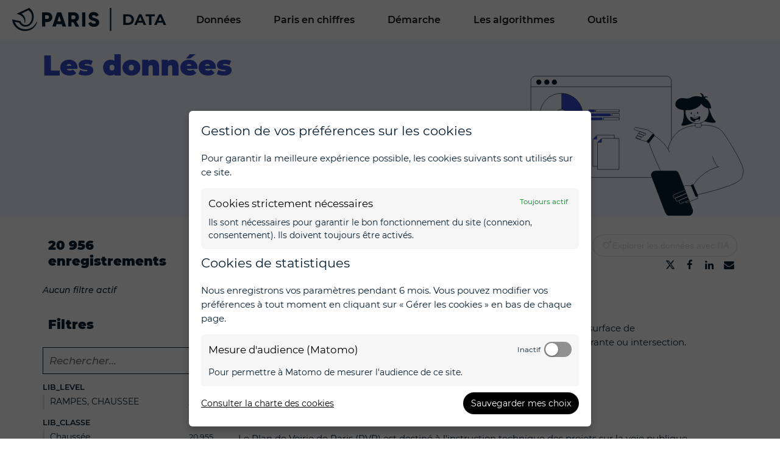

--- FILE ---
content_type: text/html; charset=utf-8
request_url: https://opendata.paris.fr/ng-templates/manage-cookies-preferences.html
body_size: 1047
content:

<div class="ods-manage-cookies-preferences">
    <div class="ods-manage-cookies-preferences__banner" autofocus tabindex="0" role="dialog" aria-modal="true" aria-labelledby="ods-manage-cookies-preferences__banner-title">
    <h1 id="ods-manage-cookies-preferences__banner-title" class="ods-manage-cookies-preferences__banner-title" translate>
        Manage your cookie preferences
    </h1>
    <p translate>To ensure you have the best possible experience, the following cookies are used on this site.</p>
    <div class="ods-manage-cookies-preferences__cookies-type">
        <div class="ods-manage-cookies-preferences__cookies-type-header">
            <span class="ods-manage-cookies-preferences__type-title" translate>Strictly necessary cookies</span>
            <div class="ods-manage-cookies-preferences__switch">
                <label class="ods-manage-cookies-preferences__switch-label ods-manage-cookies-preferences__switch-label--enabled"
                    for="functional_cookies" translate>
                    Always enabled
                </label>
            </div>
        </div>
        <span translate ng-if="!languageCookiePresence">These are necessary to make sure the website functions properly (login, consent). They always need to be on.</span>
        <span translate ng-if="languageCookiePresence">These are necessary to make sure the website functions properly (language preference, login, consent). They always need to be on.</span>
    </div>
    <div ng-if="displayAnalyticsSection">
        <h1 class="ods-manage-cookies-preferences__banner-title" translate>Analytics cookies</h1>
        <p translate>We will save your settings for 6 months. You can change your mind at any time by clicking “Manage cookies” at the bottom of every page.</p>
        <div ng-repeat="tracker in trackers | filter:{ configured: true }" class="ods-manage-cookies-preferences__cookies-type">
            <div class="ods-manage-cookies-preferences__cookies-type-header">
                <span class="ods-manage-cookies-preferences__type-title" translate>Audience measurements ({{ tracker.label }})</span>
                <div class="ods-manage-cookies-preferences__switch">
                    <label class="ods-manage-cookies-preferences__switch-label"
                         ng-class="{'ods-manage-cookies-preferences__switch-label--enabled': currentPreferences[tracker.name + '_consent']}"
                        for="{{ tracker.name + '_tracker' }}">
                        {{ currentPreferences[tracker.name + "_consent"] ? audienceMeasurementLabels.enabled : audienceMeasurementLabels.disabled }}
                    </label>
                    <label>
                        <input class="ods-manage-cookies-preferences__switch-input ods-aria-instructions" type="checkbox"
                            ng-true-value="true"
                            ng-false-value="false"
                            id="{{ tracker.name + '_tracker' }}"
                            ng-model="currentPreferences[tracker.name + '_consent']">
                        <span class="ods-manage-cookies-preferences__switch-button"></span>
                    </label>
                </div>
            </div>
            <span translate>They allow {{ tracker.label }} to gather analytics about the website's audience.</span>
        </div>
    </div>
    <div class="ods-manage-cookies-preferences__actions">
        <a target="_blank" href="/terms/cookies-policy/" translate>View our cookie policy</a>
        <button type="button" ng-click="saveCookiesPreferences($event)">
            <span translate>Save my choices</span>
        </button>
    </div>
</div>



--- FILE ---
content_type: text/html; charset=utf-8
request_url: https://www.google.com/recaptcha/api2/anchor?ar=1&k=6LfqeoUjAAAAAO5al6_pzMl6PS6XirvfEERg55qa&co=aHR0cHM6Ly9vcGVuZGF0YS5wYXJpcy5mcjo0NDM.&hl=fr&v=PoyoqOPhxBO7pBk68S4YbpHZ&size=normal&anchor-ms=20000&execute-ms=30000&cb=acmhh9wkrku9
body_size: 49501
content:
<!DOCTYPE HTML><html dir="ltr" lang="fr"><head><meta http-equiv="Content-Type" content="text/html; charset=UTF-8">
<meta http-equiv="X-UA-Compatible" content="IE=edge">
<title>reCAPTCHA</title>
<style type="text/css">
/* cyrillic-ext */
@font-face {
  font-family: 'Roboto';
  font-style: normal;
  font-weight: 400;
  font-stretch: 100%;
  src: url(//fonts.gstatic.com/s/roboto/v48/KFO7CnqEu92Fr1ME7kSn66aGLdTylUAMa3GUBHMdazTgWw.woff2) format('woff2');
  unicode-range: U+0460-052F, U+1C80-1C8A, U+20B4, U+2DE0-2DFF, U+A640-A69F, U+FE2E-FE2F;
}
/* cyrillic */
@font-face {
  font-family: 'Roboto';
  font-style: normal;
  font-weight: 400;
  font-stretch: 100%;
  src: url(//fonts.gstatic.com/s/roboto/v48/KFO7CnqEu92Fr1ME7kSn66aGLdTylUAMa3iUBHMdazTgWw.woff2) format('woff2');
  unicode-range: U+0301, U+0400-045F, U+0490-0491, U+04B0-04B1, U+2116;
}
/* greek-ext */
@font-face {
  font-family: 'Roboto';
  font-style: normal;
  font-weight: 400;
  font-stretch: 100%;
  src: url(//fonts.gstatic.com/s/roboto/v48/KFO7CnqEu92Fr1ME7kSn66aGLdTylUAMa3CUBHMdazTgWw.woff2) format('woff2');
  unicode-range: U+1F00-1FFF;
}
/* greek */
@font-face {
  font-family: 'Roboto';
  font-style: normal;
  font-weight: 400;
  font-stretch: 100%;
  src: url(//fonts.gstatic.com/s/roboto/v48/KFO7CnqEu92Fr1ME7kSn66aGLdTylUAMa3-UBHMdazTgWw.woff2) format('woff2');
  unicode-range: U+0370-0377, U+037A-037F, U+0384-038A, U+038C, U+038E-03A1, U+03A3-03FF;
}
/* math */
@font-face {
  font-family: 'Roboto';
  font-style: normal;
  font-weight: 400;
  font-stretch: 100%;
  src: url(//fonts.gstatic.com/s/roboto/v48/KFO7CnqEu92Fr1ME7kSn66aGLdTylUAMawCUBHMdazTgWw.woff2) format('woff2');
  unicode-range: U+0302-0303, U+0305, U+0307-0308, U+0310, U+0312, U+0315, U+031A, U+0326-0327, U+032C, U+032F-0330, U+0332-0333, U+0338, U+033A, U+0346, U+034D, U+0391-03A1, U+03A3-03A9, U+03B1-03C9, U+03D1, U+03D5-03D6, U+03F0-03F1, U+03F4-03F5, U+2016-2017, U+2034-2038, U+203C, U+2040, U+2043, U+2047, U+2050, U+2057, U+205F, U+2070-2071, U+2074-208E, U+2090-209C, U+20D0-20DC, U+20E1, U+20E5-20EF, U+2100-2112, U+2114-2115, U+2117-2121, U+2123-214F, U+2190, U+2192, U+2194-21AE, U+21B0-21E5, U+21F1-21F2, U+21F4-2211, U+2213-2214, U+2216-22FF, U+2308-230B, U+2310, U+2319, U+231C-2321, U+2336-237A, U+237C, U+2395, U+239B-23B7, U+23D0, U+23DC-23E1, U+2474-2475, U+25AF, U+25B3, U+25B7, U+25BD, U+25C1, U+25CA, U+25CC, U+25FB, U+266D-266F, U+27C0-27FF, U+2900-2AFF, U+2B0E-2B11, U+2B30-2B4C, U+2BFE, U+3030, U+FF5B, U+FF5D, U+1D400-1D7FF, U+1EE00-1EEFF;
}
/* symbols */
@font-face {
  font-family: 'Roboto';
  font-style: normal;
  font-weight: 400;
  font-stretch: 100%;
  src: url(//fonts.gstatic.com/s/roboto/v48/KFO7CnqEu92Fr1ME7kSn66aGLdTylUAMaxKUBHMdazTgWw.woff2) format('woff2');
  unicode-range: U+0001-000C, U+000E-001F, U+007F-009F, U+20DD-20E0, U+20E2-20E4, U+2150-218F, U+2190, U+2192, U+2194-2199, U+21AF, U+21E6-21F0, U+21F3, U+2218-2219, U+2299, U+22C4-22C6, U+2300-243F, U+2440-244A, U+2460-24FF, U+25A0-27BF, U+2800-28FF, U+2921-2922, U+2981, U+29BF, U+29EB, U+2B00-2BFF, U+4DC0-4DFF, U+FFF9-FFFB, U+10140-1018E, U+10190-1019C, U+101A0, U+101D0-101FD, U+102E0-102FB, U+10E60-10E7E, U+1D2C0-1D2D3, U+1D2E0-1D37F, U+1F000-1F0FF, U+1F100-1F1AD, U+1F1E6-1F1FF, U+1F30D-1F30F, U+1F315, U+1F31C, U+1F31E, U+1F320-1F32C, U+1F336, U+1F378, U+1F37D, U+1F382, U+1F393-1F39F, U+1F3A7-1F3A8, U+1F3AC-1F3AF, U+1F3C2, U+1F3C4-1F3C6, U+1F3CA-1F3CE, U+1F3D4-1F3E0, U+1F3ED, U+1F3F1-1F3F3, U+1F3F5-1F3F7, U+1F408, U+1F415, U+1F41F, U+1F426, U+1F43F, U+1F441-1F442, U+1F444, U+1F446-1F449, U+1F44C-1F44E, U+1F453, U+1F46A, U+1F47D, U+1F4A3, U+1F4B0, U+1F4B3, U+1F4B9, U+1F4BB, U+1F4BF, U+1F4C8-1F4CB, U+1F4D6, U+1F4DA, U+1F4DF, U+1F4E3-1F4E6, U+1F4EA-1F4ED, U+1F4F7, U+1F4F9-1F4FB, U+1F4FD-1F4FE, U+1F503, U+1F507-1F50B, U+1F50D, U+1F512-1F513, U+1F53E-1F54A, U+1F54F-1F5FA, U+1F610, U+1F650-1F67F, U+1F687, U+1F68D, U+1F691, U+1F694, U+1F698, U+1F6AD, U+1F6B2, U+1F6B9-1F6BA, U+1F6BC, U+1F6C6-1F6CF, U+1F6D3-1F6D7, U+1F6E0-1F6EA, U+1F6F0-1F6F3, U+1F6F7-1F6FC, U+1F700-1F7FF, U+1F800-1F80B, U+1F810-1F847, U+1F850-1F859, U+1F860-1F887, U+1F890-1F8AD, U+1F8B0-1F8BB, U+1F8C0-1F8C1, U+1F900-1F90B, U+1F93B, U+1F946, U+1F984, U+1F996, U+1F9E9, U+1FA00-1FA6F, U+1FA70-1FA7C, U+1FA80-1FA89, U+1FA8F-1FAC6, U+1FACE-1FADC, U+1FADF-1FAE9, U+1FAF0-1FAF8, U+1FB00-1FBFF;
}
/* vietnamese */
@font-face {
  font-family: 'Roboto';
  font-style: normal;
  font-weight: 400;
  font-stretch: 100%;
  src: url(//fonts.gstatic.com/s/roboto/v48/KFO7CnqEu92Fr1ME7kSn66aGLdTylUAMa3OUBHMdazTgWw.woff2) format('woff2');
  unicode-range: U+0102-0103, U+0110-0111, U+0128-0129, U+0168-0169, U+01A0-01A1, U+01AF-01B0, U+0300-0301, U+0303-0304, U+0308-0309, U+0323, U+0329, U+1EA0-1EF9, U+20AB;
}
/* latin-ext */
@font-face {
  font-family: 'Roboto';
  font-style: normal;
  font-weight: 400;
  font-stretch: 100%;
  src: url(//fonts.gstatic.com/s/roboto/v48/KFO7CnqEu92Fr1ME7kSn66aGLdTylUAMa3KUBHMdazTgWw.woff2) format('woff2');
  unicode-range: U+0100-02BA, U+02BD-02C5, U+02C7-02CC, U+02CE-02D7, U+02DD-02FF, U+0304, U+0308, U+0329, U+1D00-1DBF, U+1E00-1E9F, U+1EF2-1EFF, U+2020, U+20A0-20AB, U+20AD-20C0, U+2113, U+2C60-2C7F, U+A720-A7FF;
}
/* latin */
@font-face {
  font-family: 'Roboto';
  font-style: normal;
  font-weight: 400;
  font-stretch: 100%;
  src: url(//fonts.gstatic.com/s/roboto/v48/KFO7CnqEu92Fr1ME7kSn66aGLdTylUAMa3yUBHMdazQ.woff2) format('woff2');
  unicode-range: U+0000-00FF, U+0131, U+0152-0153, U+02BB-02BC, U+02C6, U+02DA, U+02DC, U+0304, U+0308, U+0329, U+2000-206F, U+20AC, U+2122, U+2191, U+2193, U+2212, U+2215, U+FEFF, U+FFFD;
}
/* cyrillic-ext */
@font-face {
  font-family: 'Roboto';
  font-style: normal;
  font-weight: 500;
  font-stretch: 100%;
  src: url(//fonts.gstatic.com/s/roboto/v48/KFO7CnqEu92Fr1ME7kSn66aGLdTylUAMa3GUBHMdazTgWw.woff2) format('woff2');
  unicode-range: U+0460-052F, U+1C80-1C8A, U+20B4, U+2DE0-2DFF, U+A640-A69F, U+FE2E-FE2F;
}
/* cyrillic */
@font-face {
  font-family: 'Roboto';
  font-style: normal;
  font-weight: 500;
  font-stretch: 100%;
  src: url(//fonts.gstatic.com/s/roboto/v48/KFO7CnqEu92Fr1ME7kSn66aGLdTylUAMa3iUBHMdazTgWw.woff2) format('woff2');
  unicode-range: U+0301, U+0400-045F, U+0490-0491, U+04B0-04B1, U+2116;
}
/* greek-ext */
@font-face {
  font-family: 'Roboto';
  font-style: normal;
  font-weight: 500;
  font-stretch: 100%;
  src: url(//fonts.gstatic.com/s/roboto/v48/KFO7CnqEu92Fr1ME7kSn66aGLdTylUAMa3CUBHMdazTgWw.woff2) format('woff2');
  unicode-range: U+1F00-1FFF;
}
/* greek */
@font-face {
  font-family: 'Roboto';
  font-style: normal;
  font-weight: 500;
  font-stretch: 100%;
  src: url(//fonts.gstatic.com/s/roboto/v48/KFO7CnqEu92Fr1ME7kSn66aGLdTylUAMa3-UBHMdazTgWw.woff2) format('woff2');
  unicode-range: U+0370-0377, U+037A-037F, U+0384-038A, U+038C, U+038E-03A1, U+03A3-03FF;
}
/* math */
@font-face {
  font-family: 'Roboto';
  font-style: normal;
  font-weight: 500;
  font-stretch: 100%;
  src: url(//fonts.gstatic.com/s/roboto/v48/KFO7CnqEu92Fr1ME7kSn66aGLdTylUAMawCUBHMdazTgWw.woff2) format('woff2');
  unicode-range: U+0302-0303, U+0305, U+0307-0308, U+0310, U+0312, U+0315, U+031A, U+0326-0327, U+032C, U+032F-0330, U+0332-0333, U+0338, U+033A, U+0346, U+034D, U+0391-03A1, U+03A3-03A9, U+03B1-03C9, U+03D1, U+03D5-03D6, U+03F0-03F1, U+03F4-03F5, U+2016-2017, U+2034-2038, U+203C, U+2040, U+2043, U+2047, U+2050, U+2057, U+205F, U+2070-2071, U+2074-208E, U+2090-209C, U+20D0-20DC, U+20E1, U+20E5-20EF, U+2100-2112, U+2114-2115, U+2117-2121, U+2123-214F, U+2190, U+2192, U+2194-21AE, U+21B0-21E5, U+21F1-21F2, U+21F4-2211, U+2213-2214, U+2216-22FF, U+2308-230B, U+2310, U+2319, U+231C-2321, U+2336-237A, U+237C, U+2395, U+239B-23B7, U+23D0, U+23DC-23E1, U+2474-2475, U+25AF, U+25B3, U+25B7, U+25BD, U+25C1, U+25CA, U+25CC, U+25FB, U+266D-266F, U+27C0-27FF, U+2900-2AFF, U+2B0E-2B11, U+2B30-2B4C, U+2BFE, U+3030, U+FF5B, U+FF5D, U+1D400-1D7FF, U+1EE00-1EEFF;
}
/* symbols */
@font-face {
  font-family: 'Roboto';
  font-style: normal;
  font-weight: 500;
  font-stretch: 100%;
  src: url(//fonts.gstatic.com/s/roboto/v48/KFO7CnqEu92Fr1ME7kSn66aGLdTylUAMaxKUBHMdazTgWw.woff2) format('woff2');
  unicode-range: U+0001-000C, U+000E-001F, U+007F-009F, U+20DD-20E0, U+20E2-20E4, U+2150-218F, U+2190, U+2192, U+2194-2199, U+21AF, U+21E6-21F0, U+21F3, U+2218-2219, U+2299, U+22C4-22C6, U+2300-243F, U+2440-244A, U+2460-24FF, U+25A0-27BF, U+2800-28FF, U+2921-2922, U+2981, U+29BF, U+29EB, U+2B00-2BFF, U+4DC0-4DFF, U+FFF9-FFFB, U+10140-1018E, U+10190-1019C, U+101A0, U+101D0-101FD, U+102E0-102FB, U+10E60-10E7E, U+1D2C0-1D2D3, U+1D2E0-1D37F, U+1F000-1F0FF, U+1F100-1F1AD, U+1F1E6-1F1FF, U+1F30D-1F30F, U+1F315, U+1F31C, U+1F31E, U+1F320-1F32C, U+1F336, U+1F378, U+1F37D, U+1F382, U+1F393-1F39F, U+1F3A7-1F3A8, U+1F3AC-1F3AF, U+1F3C2, U+1F3C4-1F3C6, U+1F3CA-1F3CE, U+1F3D4-1F3E0, U+1F3ED, U+1F3F1-1F3F3, U+1F3F5-1F3F7, U+1F408, U+1F415, U+1F41F, U+1F426, U+1F43F, U+1F441-1F442, U+1F444, U+1F446-1F449, U+1F44C-1F44E, U+1F453, U+1F46A, U+1F47D, U+1F4A3, U+1F4B0, U+1F4B3, U+1F4B9, U+1F4BB, U+1F4BF, U+1F4C8-1F4CB, U+1F4D6, U+1F4DA, U+1F4DF, U+1F4E3-1F4E6, U+1F4EA-1F4ED, U+1F4F7, U+1F4F9-1F4FB, U+1F4FD-1F4FE, U+1F503, U+1F507-1F50B, U+1F50D, U+1F512-1F513, U+1F53E-1F54A, U+1F54F-1F5FA, U+1F610, U+1F650-1F67F, U+1F687, U+1F68D, U+1F691, U+1F694, U+1F698, U+1F6AD, U+1F6B2, U+1F6B9-1F6BA, U+1F6BC, U+1F6C6-1F6CF, U+1F6D3-1F6D7, U+1F6E0-1F6EA, U+1F6F0-1F6F3, U+1F6F7-1F6FC, U+1F700-1F7FF, U+1F800-1F80B, U+1F810-1F847, U+1F850-1F859, U+1F860-1F887, U+1F890-1F8AD, U+1F8B0-1F8BB, U+1F8C0-1F8C1, U+1F900-1F90B, U+1F93B, U+1F946, U+1F984, U+1F996, U+1F9E9, U+1FA00-1FA6F, U+1FA70-1FA7C, U+1FA80-1FA89, U+1FA8F-1FAC6, U+1FACE-1FADC, U+1FADF-1FAE9, U+1FAF0-1FAF8, U+1FB00-1FBFF;
}
/* vietnamese */
@font-face {
  font-family: 'Roboto';
  font-style: normal;
  font-weight: 500;
  font-stretch: 100%;
  src: url(//fonts.gstatic.com/s/roboto/v48/KFO7CnqEu92Fr1ME7kSn66aGLdTylUAMa3OUBHMdazTgWw.woff2) format('woff2');
  unicode-range: U+0102-0103, U+0110-0111, U+0128-0129, U+0168-0169, U+01A0-01A1, U+01AF-01B0, U+0300-0301, U+0303-0304, U+0308-0309, U+0323, U+0329, U+1EA0-1EF9, U+20AB;
}
/* latin-ext */
@font-face {
  font-family: 'Roboto';
  font-style: normal;
  font-weight: 500;
  font-stretch: 100%;
  src: url(//fonts.gstatic.com/s/roboto/v48/KFO7CnqEu92Fr1ME7kSn66aGLdTylUAMa3KUBHMdazTgWw.woff2) format('woff2');
  unicode-range: U+0100-02BA, U+02BD-02C5, U+02C7-02CC, U+02CE-02D7, U+02DD-02FF, U+0304, U+0308, U+0329, U+1D00-1DBF, U+1E00-1E9F, U+1EF2-1EFF, U+2020, U+20A0-20AB, U+20AD-20C0, U+2113, U+2C60-2C7F, U+A720-A7FF;
}
/* latin */
@font-face {
  font-family: 'Roboto';
  font-style: normal;
  font-weight: 500;
  font-stretch: 100%;
  src: url(//fonts.gstatic.com/s/roboto/v48/KFO7CnqEu92Fr1ME7kSn66aGLdTylUAMa3yUBHMdazQ.woff2) format('woff2');
  unicode-range: U+0000-00FF, U+0131, U+0152-0153, U+02BB-02BC, U+02C6, U+02DA, U+02DC, U+0304, U+0308, U+0329, U+2000-206F, U+20AC, U+2122, U+2191, U+2193, U+2212, U+2215, U+FEFF, U+FFFD;
}
/* cyrillic-ext */
@font-face {
  font-family: 'Roboto';
  font-style: normal;
  font-weight: 900;
  font-stretch: 100%;
  src: url(//fonts.gstatic.com/s/roboto/v48/KFO7CnqEu92Fr1ME7kSn66aGLdTylUAMa3GUBHMdazTgWw.woff2) format('woff2');
  unicode-range: U+0460-052F, U+1C80-1C8A, U+20B4, U+2DE0-2DFF, U+A640-A69F, U+FE2E-FE2F;
}
/* cyrillic */
@font-face {
  font-family: 'Roboto';
  font-style: normal;
  font-weight: 900;
  font-stretch: 100%;
  src: url(//fonts.gstatic.com/s/roboto/v48/KFO7CnqEu92Fr1ME7kSn66aGLdTylUAMa3iUBHMdazTgWw.woff2) format('woff2');
  unicode-range: U+0301, U+0400-045F, U+0490-0491, U+04B0-04B1, U+2116;
}
/* greek-ext */
@font-face {
  font-family: 'Roboto';
  font-style: normal;
  font-weight: 900;
  font-stretch: 100%;
  src: url(//fonts.gstatic.com/s/roboto/v48/KFO7CnqEu92Fr1ME7kSn66aGLdTylUAMa3CUBHMdazTgWw.woff2) format('woff2');
  unicode-range: U+1F00-1FFF;
}
/* greek */
@font-face {
  font-family: 'Roboto';
  font-style: normal;
  font-weight: 900;
  font-stretch: 100%;
  src: url(//fonts.gstatic.com/s/roboto/v48/KFO7CnqEu92Fr1ME7kSn66aGLdTylUAMa3-UBHMdazTgWw.woff2) format('woff2');
  unicode-range: U+0370-0377, U+037A-037F, U+0384-038A, U+038C, U+038E-03A1, U+03A3-03FF;
}
/* math */
@font-face {
  font-family: 'Roboto';
  font-style: normal;
  font-weight: 900;
  font-stretch: 100%;
  src: url(//fonts.gstatic.com/s/roboto/v48/KFO7CnqEu92Fr1ME7kSn66aGLdTylUAMawCUBHMdazTgWw.woff2) format('woff2');
  unicode-range: U+0302-0303, U+0305, U+0307-0308, U+0310, U+0312, U+0315, U+031A, U+0326-0327, U+032C, U+032F-0330, U+0332-0333, U+0338, U+033A, U+0346, U+034D, U+0391-03A1, U+03A3-03A9, U+03B1-03C9, U+03D1, U+03D5-03D6, U+03F0-03F1, U+03F4-03F5, U+2016-2017, U+2034-2038, U+203C, U+2040, U+2043, U+2047, U+2050, U+2057, U+205F, U+2070-2071, U+2074-208E, U+2090-209C, U+20D0-20DC, U+20E1, U+20E5-20EF, U+2100-2112, U+2114-2115, U+2117-2121, U+2123-214F, U+2190, U+2192, U+2194-21AE, U+21B0-21E5, U+21F1-21F2, U+21F4-2211, U+2213-2214, U+2216-22FF, U+2308-230B, U+2310, U+2319, U+231C-2321, U+2336-237A, U+237C, U+2395, U+239B-23B7, U+23D0, U+23DC-23E1, U+2474-2475, U+25AF, U+25B3, U+25B7, U+25BD, U+25C1, U+25CA, U+25CC, U+25FB, U+266D-266F, U+27C0-27FF, U+2900-2AFF, U+2B0E-2B11, U+2B30-2B4C, U+2BFE, U+3030, U+FF5B, U+FF5D, U+1D400-1D7FF, U+1EE00-1EEFF;
}
/* symbols */
@font-face {
  font-family: 'Roboto';
  font-style: normal;
  font-weight: 900;
  font-stretch: 100%;
  src: url(//fonts.gstatic.com/s/roboto/v48/KFO7CnqEu92Fr1ME7kSn66aGLdTylUAMaxKUBHMdazTgWw.woff2) format('woff2');
  unicode-range: U+0001-000C, U+000E-001F, U+007F-009F, U+20DD-20E0, U+20E2-20E4, U+2150-218F, U+2190, U+2192, U+2194-2199, U+21AF, U+21E6-21F0, U+21F3, U+2218-2219, U+2299, U+22C4-22C6, U+2300-243F, U+2440-244A, U+2460-24FF, U+25A0-27BF, U+2800-28FF, U+2921-2922, U+2981, U+29BF, U+29EB, U+2B00-2BFF, U+4DC0-4DFF, U+FFF9-FFFB, U+10140-1018E, U+10190-1019C, U+101A0, U+101D0-101FD, U+102E0-102FB, U+10E60-10E7E, U+1D2C0-1D2D3, U+1D2E0-1D37F, U+1F000-1F0FF, U+1F100-1F1AD, U+1F1E6-1F1FF, U+1F30D-1F30F, U+1F315, U+1F31C, U+1F31E, U+1F320-1F32C, U+1F336, U+1F378, U+1F37D, U+1F382, U+1F393-1F39F, U+1F3A7-1F3A8, U+1F3AC-1F3AF, U+1F3C2, U+1F3C4-1F3C6, U+1F3CA-1F3CE, U+1F3D4-1F3E0, U+1F3ED, U+1F3F1-1F3F3, U+1F3F5-1F3F7, U+1F408, U+1F415, U+1F41F, U+1F426, U+1F43F, U+1F441-1F442, U+1F444, U+1F446-1F449, U+1F44C-1F44E, U+1F453, U+1F46A, U+1F47D, U+1F4A3, U+1F4B0, U+1F4B3, U+1F4B9, U+1F4BB, U+1F4BF, U+1F4C8-1F4CB, U+1F4D6, U+1F4DA, U+1F4DF, U+1F4E3-1F4E6, U+1F4EA-1F4ED, U+1F4F7, U+1F4F9-1F4FB, U+1F4FD-1F4FE, U+1F503, U+1F507-1F50B, U+1F50D, U+1F512-1F513, U+1F53E-1F54A, U+1F54F-1F5FA, U+1F610, U+1F650-1F67F, U+1F687, U+1F68D, U+1F691, U+1F694, U+1F698, U+1F6AD, U+1F6B2, U+1F6B9-1F6BA, U+1F6BC, U+1F6C6-1F6CF, U+1F6D3-1F6D7, U+1F6E0-1F6EA, U+1F6F0-1F6F3, U+1F6F7-1F6FC, U+1F700-1F7FF, U+1F800-1F80B, U+1F810-1F847, U+1F850-1F859, U+1F860-1F887, U+1F890-1F8AD, U+1F8B0-1F8BB, U+1F8C0-1F8C1, U+1F900-1F90B, U+1F93B, U+1F946, U+1F984, U+1F996, U+1F9E9, U+1FA00-1FA6F, U+1FA70-1FA7C, U+1FA80-1FA89, U+1FA8F-1FAC6, U+1FACE-1FADC, U+1FADF-1FAE9, U+1FAF0-1FAF8, U+1FB00-1FBFF;
}
/* vietnamese */
@font-face {
  font-family: 'Roboto';
  font-style: normal;
  font-weight: 900;
  font-stretch: 100%;
  src: url(//fonts.gstatic.com/s/roboto/v48/KFO7CnqEu92Fr1ME7kSn66aGLdTylUAMa3OUBHMdazTgWw.woff2) format('woff2');
  unicode-range: U+0102-0103, U+0110-0111, U+0128-0129, U+0168-0169, U+01A0-01A1, U+01AF-01B0, U+0300-0301, U+0303-0304, U+0308-0309, U+0323, U+0329, U+1EA0-1EF9, U+20AB;
}
/* latin-ext */
@font-face {
  font-family: 'Roboto';
  font-style: normal;
  font-weight: 900;
  font-stretch: 100%;
  src: url(//fonts.gstatic.com/s/roboto/v48/KFO7CnqEu92Fr1ME7kSn66aGLdTylUAMa3KUBHMdazTgWw.woff2) format('woff2');
  unicode-range: U+0100-02BA, U+02BD-02C5, U+02C7-02CC, U+02CE-02D7, U+02DD-02FF, U+0304, U+0308, U+0329, U+1D00-1DBF, U+1E00-1E9F, U+1EF2-1EFF, U+2020, U+20A0-20AB, U+20AD-20C0, U+2113, U+2C60-2C7F, U+A720-A7FF;
}
/* latin */
@font-face {
  font-family: 'Roboto';
  font-style: normal;
  font-weight: 900;
  font-stretch: 100%;
  src: url(//fonts.gstatic.com/s/roboto/v48/KFO7CnqEu92Fr1ME7kSn66aGLdTylUAMa3yUBHMdazQ.woff2) format('woff2');
  unicode-range: U+0000-00FF, U+0131, U+0152-0153, U+02BB-02BC, U+02C6, U+02DA, U+02DC, U+0304, U+0308, U+0329, U+2000-206F, U+20AC, U+2122, U+2191, U+2193, U+2212, U+2215, U+FEFF, U+FFFD;
}

</style>
<link rel="stylesheet" type="text/css" href="https://www.gstatic.com/recaptcha/releases/PoyoqOPhxBO7pBk68S4YbpHZ/styles__ltr.css">
<script nonce="Imc_nhOxwGRnd3hqi8l7sg" type="text/javascript">window['__recaptcha_api'] = 'https://www.google.com/recaptcha/api2/';</script>
<script type="text/javascript" src="https://www.gstatic.com/recaptcha/releases/PoyoqOPhxBO7pBk68S4YbpHZ/recaptcha__fr.js" nonce="Imc_nhOxwGRnd3hqi8l7sg">
      
    </script></head>
<body><div id="rc-anchor-alert" class="rc-anchor-alert"></div>
<input type="hidden" id="recaptcha-token" value="[base64]">
<script type="text/javascript" nonce="Imc_nhOxwGRnd3hqi8l7sg">
      recaptcha.anchor.Main.init("[\x22ainput\x22,[\x22bgdata\x22,\x22\x22,\[base64]/[base64]/[base64]/[base64]/[base64]/[base64]/KGcoTywyNTMsTy5PKSxVRyhPLEMpKTpnKE8sMjUzLEMpLE8pKSxsKSksTykpfSxieT1mdW5jdGlvbihDLE8sdSxsKXtmb3IobD0odT1SKEMpLDApO08+MDtPLS0pbD1sPDw4fFooQyk7ZyhDLHUsbCl9LFVHPWZ1bmN0aW9uKEMsTyl7Qy5pLmxlbmd0aD4xMDQ/[base64]/[base64]/[base64]/[base64]/[base64]/[base64]/[base64]\\u003d\x22,\[base64]\x22,\x22YsOUwogzQHzCnsOrwo3CmX/DpsOPw7bCkcKCcV5Max/CpSTClsKzDTjDhgfDmRbDuMO0w55CwohDw53CjMK6wr/CgMK9clHDpsKQw51TOBw5wqAMJMO1PcKxOMKIwodQwq/Dl8OOw7xNW8Kpwo3DqS0swoXDk8OcYMKOwrQ7fsOvd8KcOcO0ccOfw7vDtk7DpsKdJMKHVznCnh/Dlmg7wpl2w6DDmmzCqFDCi8KPXcOObwvDq8OFDcKKXMO1HxzCkMOAwqjDoldzE8OhHsKRw5DDgDPDqsO/wo3CgMKjbMK/w4TCn8O8w7HDvC0YAMKlecO2HggzUsO8TBrDuSLDhcK6RsKJSsK/wrDCkMKvHBDCisKxwovCryFKw4DCs1A/asOOXy5kwqnDrgXDgcK8w6XCqsOcw5I4JsO4wr3CvcKmMsOmwr82wrjDhsKKwo7CrcKTDhUfwoRwfE/DsEDCvkXCtiDDunnDn8OATj4Lw6bColXDokIlSg3Cj8OoLMOjwr/CvsKfLsOJw73DrcOxw4hDfXcmREEyVQ8Bw4nDjcOUwpHDsnQiVjQHwoDCph50XcOqV1psYMOQOV06fDDCicOZwoYRPVPDknbDlV7CuMOOVcOcw6MLdMO/w5LDpm/[base64]/wrPDr8OCGk0LcsK9w5hePH1iwrcZJMKLe8KAw6JqdMKIPgEpfMODJMKaw5fClMODw40IaMKOKCTCpMOlKyPCrMKgwqvCpHfCvMOwJGxHGsOSw5LDt3s3w6vCssOOccONw4JSGcKFVWHCrsKswqXCqxbCogQ/wrkbf19YwozCuwFZw61Uw7PCnsKxw7fDv8OAEVY2wq1VwqBQIcKxeEHCpCPClgt9w4vCosKMP8KCfHpBwr1Vwq3CkwUJZiA4OSRjwprCn8KAHsO+wrDCncKlPhspJxtZGHXDgRPDjMO6TWnChMK6EMKKUcOCw60vw74xwqbCiEFGCMOswqUMfMO2w5vCuMO4OMO/ejzChsKkDCLCs8O/P8O+w6PDiGPCusOgw53DrW7CtjPCgH/DgikMwp4iw4sfZcOUw6AWciVOwobDogTDvcOuT8KbFVPDi8KKw6/[base64]/[base64]/[base64]/[base64]/[base64]/[base64]/LsKMwp4CSMOPOCl3woMaOsOYw6R0woFDw5PCgB0aw7/[base64]/DicKPYlrDoMKaw5pRQMKmwovCtcKcMAp4dErCgWMswp1aPsKwFsOFwogVwq4Pw4jCjcOSLsKTw7pbwojCkcKBw4Yhw4PDi2rDm8OKB3F3wqrCp2NnKsO5TcO5wofCtsODw73Ds3XCksKnXSQWwp/[base64]/CrcKgw7YTw6o6IVvCucKzL8OmXGrCr8KfNGnCmsOkwqpsVxY9w5sqDhhrKMK+w79kwofCvcOZw5Z0ViTCnmMGwr17w5UUwpI6w6AUw7nCmsOdw7Y3UcKJOyPDqsK3woVywqXDhG7DnsOMwqclG0IVw4nDl8KTw7VPLRp0wqrClyLCvsKucsK6w5LDsFtVwqE9w7YFwp/[base64]/[base64]/Dh8O7w5QDw4tOCizDoMK3wogFw4YZEsOtw4DCu8OswpDClBBYwofCuMKLDMOxwr3DmcO0w6Zhw6PDhMKXw74aw7LChcKjw7xowprCmmwJwonCucKOw69iw7EKw7EeG8OhdRzDvn3DrMKPwqgKwpLDt8ObfW/Cn8K2wpvCvExWNcKrw7JRwqXCqcK6VcKsHyPCvQbCoCbDt0olB8KkIxfCvsKNwoV1w40EMMK1wpbCiQ/DlMOaLHvCkXkBCMK6eMOANnvCshDCgX/Din9FfMKLwpDDgyBSOH9SEDxjXGVEw6FRL13DlXLDpcKHw7LDh2kSSgHDux0AfX7CicOowrAFFMKsTWYywoJIfFwmw4DCkMOlw4fCuA8owrNoQB8Qwphkw6PCvTxKwqdVE8Kbwq/CgsOSw64Bw79kBMOlworCoMO8IMOxwp3DnVLDhBTCo8OLwq/DiT8eGiJmwovDvAvDocKQDQvCoghNw73DsyjCqjQww6RnwoPDpMOSwrNCwqDCrAfDn8O7woM+ShIhwopzMMK/wqLDmlbDumHDii3Dr8O+wqRww43DqMOkwqnCiQcwYsKUw4fCkcKYwrwZc1/DlMOZw6IPR8KdwrrCo8KnwrvCsMKbw57CnzrDvcKnwrRdw6tnw6E6DMO2XcKSw7kaLMKbw5PCqMOjw7ENex02WRvDm1TCpmHDjFPCjnkhYcKuN8O0E8KQeS1/w5kwFzPCqQXCgcOWPsKHw4nCr15gwpJjDsKAEcK0wqJ1a8OeUcKbEW9iw54HIj1sasKLw4PChTnDsBRbw6rDtcKgS8O8w4nDiBfCr8OvZsOUF2BEM8KLUzRkwqA2wpocw4tywrcaw5xMb8OhwqY5w67DosO1wqNiwo/DlHMKUcKubMOTAMKsw4HDk3kEV8K6HcKeQzTCsGfDqHvDh1puL37CtC4Tw7fDuFPCjFAGWsOVw6jDs8OEw5vCjANhHsO6Qi4Hw4xAw7PDmSPCvsKpw7wpw7zClMOjJ8O/SsKkZsKiFcOlwqIoJMOhNnpjScKYw5XDvcONw7/CjMODw67CqsO0RHRmDRLCksOtOTMVVgxgBQZdw5PCicKUPAjCucOvKWjCvlkaw45Dwq7ChsOmw4lyHcK8wpglREfCpMKTw7oCBh/[base64]/w50Nwo1Jw4XDgzQyw4QCwp3DgC9WVMOGSMOww5XDm8OmSDwgw7TCmjJQJBtvEnLDqsKLb8O9ZAswRcK1ccKCwq/DrsOIw4nDmMK6ZWvCmcO6QMOvw7rDrsOre13Dlmssw5fDqsKSRjXCr8OhwoTDmVHCpMOhasOVf8OdR8Khw6zCv8OOD8OMwq9fw55BJcOsw4ZywrkQPghpwr0gw6/Dv8O+woxYwrPCh8OkwqNuw77DpkrDjcORw4/DiGYKe8OUw7nDi3xVw4F/[base64]/PBdRw6DDh8Omw70HT2LCtMOEGsOcwoPCnMKPw7vDsSDCp8K2PgbDpE7CikzDkD54CsKywpvCgRLCkHxdYxPDvl4Rw7DDr8OPB30/w5F1wqotwrTDi8OTw7VDwpIWwqjDrsKHfMO8RcKZB8KjworCgsKqwroPSMOxWEN4w4nCtMKLXVVjWktkfxZ6w7vCkQ0LEB0PFFPDg3TDsDTCrXszwrfDpRMgw5jCkgPCu8O4w7oEWSI9AMKEIl/[base64]/Dv8KOMxFTwqZ8w5jDv8OJNFFBXMKOY0dgwoU5wojDj2sVH8KMwrs2IFJRGm5NPF4JwrU/[base64]/DjcO2LSrChTERw69ww4fDkMOaw7A2wqnCjHAxw5k2w6E2c3jCrsO5VsOJfsOOaMKnYcOpCFtSUjNNS1rChMOsw6nCsnpSwoJLwqPDg8OydcKSwqLCqxM/wrEgX2bDojzDhxwXw60kKzjDiCwQwrV4w5lQGcKuT1J4w60lTMO2F2R6w69Qw4PDiRE5w75Pw6Vww6zDqwh/[base64]/DoMOJfwTDlsOcIzpGwpdWUMOWRsOZBMO+GMKFw7zDvCduwqV7w4gbwqkxw6/CgsKRw5HDsFrDkmbDgEULQcOrbMOYwpFVw5zDmwzDn8OnVMKTwpwBbRUlw4o1wqkAbMKzw4oEOhsvw4bCn01PasOMUXrChBp2woMxdCfDmsOtesOgw4DCsDQ6w7zCrcOPVw/DiFxIwqNCIcKQf8OKRRpLK8K0w5DDu8OrPh5FchAgw5TDoCXCrlrCp8OraWg8AsKJQMKowp5eHMOlw67CunTDhQ/CkyvCiENGw4dxbUFrw4/Cq8KuYSHDr8O2w4rCnmBsw4khw4jDmCzCj8KlI8KkwofCgsKvw5/Cm3vDsMOkwqdXRAzDq8K8w4DDngwBw7pVDVnDmTtKUMOVw53DkV5ewrlvAl/DgcKPWE5HPFYow5bCuMOvZATDgXZ6wr8Gw5/[base64]/CuG8iNsOESXPDhllOBMOaJsK8wqBRUXxPwpI8woXCk8K4W3/DrsK/OcO9DMOkwoDCgCJpfMKOwqhEPFjChhnDuxvDncKbwodUJyTCmsK7wqnCtDpzfsKYw5XDjsKZYE/DrMOQwqwVHGp3w48Ww63Dm8O+CsOLwpbCtcKfw50Uw5BpwrkCw6TDqsKoR8OGa0XCmcKOaEk/GW/Cog5FRgvCicK0Z8OZwqM1w5FZw45ZwpXCt8K1wo5bw6rCqsKOw4JkwqvDnsOiwoA/GMOjKcOvU8OMGlBaIDbCq8ORBsKUw47CucKxw6fDqksvwpLDsUQ3NEPCnWzDmXTCosO9BxjClMKVShY1w4LDjcKqw4ZeD8KSw5YzwpkKwoVsSiBgQcOxwpNPwqbDmUbDpcKnWFPDujPDisODw4RFflB5MgHCncOSNMK5J8KaRMOew4Y/wrjDtsOIDsOrwphKMMOtGFbDpn1Fwq7CkcOfw4ZJw7rDscK9w70vdsKYe8KyE8K7McOMGjPDgihFw6MCworDiDpbw7PDt8K0wrjCqBUScMOjw5kCER0ow5RVw6hWOcKkZsKLw5XCrww3RsKYBEbCil4/[base64]/Dt8O8a8OhwoUvGcOGOmLCmMKZw5/CrU3DoC1zw43CosO8w5J9Sn1mPcKQCAvCuEDCnFcxwoDDkMORw7rDlirDmwJ0CBpLRsKgw7ENNMOdw699woNTK8Kjwr7Dj8Osw7ZswpLCuhhPVRPDsMKiwp96X8K8wqfDkcKFw4TCsCwdwrR/fHItbU4sw70pwowyw7cFIcKFNcK8w6nDvEZbBMOGw4/DjsO1Gn1Pw5/Cn2vDrUXDnzTClcKzdS9tJsOoYMONw5ttw5bDmm7DjsOjwqnCmsOdw7FTX1QbLMOPByXDjsOjEQR6w6MDwq7CtsOBw6PCt8KEwobCoRgmw7fCgsKlw49XwqfDk1srwqHCtsO2wpJ0woZNBMKpQMKVw6nDpgQnHiY9w43DucO/[base64]/Dv8Oew78zw51zwprCtsOVw6rCsBdlw7ZCw4VSw4LDvELDn3l0WXVASsKCwpwVTcOKw7fDiCfDjcODw7INRMOFV3/Cm8O3GxocXQEgwo9jwpsHT0rDv8OyXAnCqcKLCG57w45XO8KTw7/CjAbDmgnCtRXCt8KTw53Co8OifcOETmDDgmlMw51vU8O9w6Jtw68MDMOKIh/DscKIacKiw7PDqMKKGU9cLsKAwq/DnE8vwpHCr2/CocO2GsO2TxbDojHCoibCiMOMO33DpCAGwpJbJ2tIA8Oww5N4D8KOw6zCv0vCqX7DvcK3w5DDizRvw7/DvAZfGcOZwrfDpBnCmCRtw6TCjF4zwo3CtMKuQcKRQ8KFw4HCtV5ZawjCvGN5wphOYB/CuSgew6nCrsKPbH8rwqRbw6pFwqQPw5YGL8ONQsOAwq1mwoADQW/Cg3ohIsK+wqHCsDVLwrQZwonDqcOUEsKNKsOyO2IJwqM5wo3DnMOVfsKCF0Z0IMOXJQTDvGrDjVnCtcKoUMObwp4nEMKOw7nCl2omwq/CkMOGYMKBwoDCmwbClwJjwp19w5cgwrx9wpcVw75+Q8K/csKewr/Dg8K/LsO7YjfDlg8mXMO0w7LCqsO+w6MzFcOBBsKfwpTDjcOrSkNLwpnCqFHDpcO/LMOeworCozfCtj9sV8O4Ej1aPsOEw7xQw58UwpXCg8OAGwBCw4LDngHDncK7Vxlyw6TCsz/[base64]/[base64]/CjsOoCzVGHTXDocOyw65XSRzDvgEQLT0aNsODEzzCocKHw5g6ZhJrbCvDoMKPAsKkN8KSwoLDscOlGw7DvUXDnz0BwrLDlsO6VzbCvngWekzDpQQXw7kcPcOvKTnDkTvCocKLal1qG2DCrlsGw74wJ24iwpRzwosUVVjDvcOXwrvCrGYBRMOUIcK/[base64]/Dp8OWV8KCXQzCqcOdB3slJjZkaSPCmWsTYy1RNMKJw5PDm8KSYMOwY8KTbMKrR2s6e2Amw6/ClcKxZVt3w5zDpQbCu8Ohw5jCqXHCvUACw5lGwqx7KsKuwp3ChlsnwpHDrWfCn8KAMcOsw58JLcKaagBYDMKcw4RjwpDDhgvDu8Oqw5zDl8KAwo8cw5jClQzDsMK8FcOxw4TCl8ONwpHCr2/DvW1MW3TCmhoAw5MQw77ChTLDpsKxw4zDuigkKcOFw7rDpcKwRMObwpkYw7PDl8OGw7fDrMO0wobDr8OcGhokSxIaw61JBsOMN8KNfTkBfAFww7TDo8O8woEmwr7DmjkgwqE4wobDowjDjDE/w5PDpRHCkcKRay1ZTSbClMKbScOUwqcQTcKiwrbCnzfClMKpA8KdGTzDjhAPwpvCvCrClDgyX8KPwq/DtgzClcOyIsK0a3IDRsO3w6YqNHLChiXDs0JsOcOlNsOuwpLCpAjDqMOGZj3DgHXDn0diUcK5wqjCplzCiTrCgnDDu2/Djj3CrBZyXDDCmcO6XsOuwqHCoMK9QSAzw7XDpMOZwolsTDQyb8KQwpFDdMO3w701wqrCnMKsH39bwobCuScjw6XDmUJEwp4pwpkZT2LCqsKLw5bCrMKLTw3Cg0TCscK/EMOewqc0cEHDjn3Do2VFE8ORw6cwaMKHNy7CsGDDtQVtw5BQaznDj8KvwrwYwo7Dp2XDtEhfNjt8GMOxeSsYwrl5HsKFw6tcwrUNZjQsw5otw5fDtsOHL8O1w47CvyXDpG4OYmfDhsKAKQ1Hw7HCrx/Cr8KIwpYhFTDDocOcFT7CusOVASkpb8KZLMO3w75yGHDDosOXwq3DnnPCqMKsUMKZasK6IcOhcjJ9F8KJwq/DqHQowpo2F1XDtjfDiDHCu8OXJyBBwp7Dl8KSw63CgsK5w6oQwooZw79fw6RDwqg0wr3Ds8KywrJ9wpxxMEnDjsKYw6IAwpNfwqZdEcOCSMK3wr3CosOnw5UUFAbDhMOcw5fCiUPDtcK2wr3Ck8Ojwpx/SsOwQcK5T8OqUsK1wpwwYMOIVxZfw4XDnAQzw4R0wqPDlR/DvMKWdsO8IxTCscKpw6HDjQ54wrYINxs8w6kZXsKdBcOAw59Yfz1wwqVsJg7Cr2tfbMKdczcvbcO7w5HDsTdpU8O+CcODZsK5IDXDhgjDkcO0wq3DmsKWwq/Do8OXccKtwphTUMKLw7gMwrnCqRlIwoFkw5fClirCt2FyAcO0EsKXDAk1w5BZXMKpSMOFLQd7V0zDiCvDs2fDgzzDhsOkUsO2wp3CvixlwpcBRcOVF1LCisKTw7hgOghnw7gzw656QsOMwr0+dWfDvSoYwqEywqEqVXFpw7jDh8OXfXHCiA/[base64]/CuU0bM8KKKCIwW8OsKsOFDgHDkz8PN156OwNqJMKwwoliw6gKwobDl8OkIcK/BcOaw6/Cr8O8X3zDpsK6w6PDiSAkwqFmw7rChsK9MsK1K8OrMAtHw7VtVcOXF3IYw6zDhh3DqFNRwrV5AQ/DlcKGIkpiBxvDrMOGwoI8PsKIw5fCtcO9w6nDpSYobkjCqcK7wpDDv1wEwo3Du8OvwpUowqPDgsKOwrnCtcOvVD4qwqXCg1/DvVY7wqvCm8KAw5YwK8KCw6RTO8OdwqYDL8KmwpvCpcK0KMOMG8K1wpTCmErDvsK/w6cof8OhasKxYMKdwq3CosOVScKybAzDqzkjw7tHw4HDpsOhZsOtH8OlHcOTH2pYRAzCqDrCpMKbBxIZw4IHw6LDoWFXNArClzt4Z8OFLcOIw6rDpMOBwrbCtQvCj1fDn3Rww5nChALCgsOSwrPDsivDtMKxwpl3w7VTw6kfw7YWOCPClD/[base64]/Ci8KneMK1w4nDnsKSD8KKw5FZacOFTcKSPsKzJ0w/wphkwrVFw5RRwpnDnlxNwqwTcm7Cnw8cwo3Dm8OWOVgEfVEuW3jDpMO5wrTDshxdw4UeEzpdHFp8wpMve1Y0GWEHCHfCoCtAwrPDhwPCv8KTw7HCiGMhAkwnwoLDpEjCo8O/w4pfwqRFw43DksKKw4N7VgHCqcKEwrAlwrJFwo/[base64]/[base64]/DolnCqcKhR3UiHVLDs8K1VMONwqvDpMKseQzCtj7DgkVsw6fCk8O8w4RXwoTCnWPDrW/DnglBbHsDPcKxXsODUMOqw7UCw7IMKBXCrTc3w6svDlrDosOowp1GdMKyw5MXfl5Hwp9Xw4M7TsOteA3DiHYCacO1Big9b8K8wqo8w7zDg8OAf3/DnFLDkxLDosOsEzjDmcOVw7XDuyLCosODwpvCrEgJw6fDm8KkGSBGw7gcwrkeUy/[base64]/[base64]/Dl1/Dm8KEw47DgsK+FcOowoDCgsKVwrnCvzhgwrsZecO+wqlYwpAew57DusKiSRfCrWrCjXZgwpQTTMOAwpTDpsKmbsOrw47Cs8OAw7FLIxfDpcKUwq7CnMOZS1rDoHpTwobDvy0lw47CqXHCu2lkcEcgc8OpP0dIcWDDgH7Cm8OWwq/[base64]/[base64]/[base64]/Dg8K0FyDCqllmJFbDvH3Ds37DnMKmwp1awopeFDPDlCRPwpfCk8KYw75YR8K6fE7Dvz3DhMOmw6AeccOXw6lwWcO2wpXCvMKyw4DDscKwwo1iw5krV8OawoAMwrzClR1GAMKIw6nClSNhwpLChsOZEw5Ew6MnwrXCv8KpwowOIcK3wpcawo/Dh8OrJ8K2MsOww5YvIBnCgMO1w5NDMBTDhTbCniYKwpnCnUg1w5LCoMOjL8KnUD4fwrTDo8KGCXLDjMKKCWTDi27DjjzDry0ufMKLG8KdYcKFw4hnw689wpfDqcKuwoLCkh/CiMOpwrw3w5fDu1zDmFlEPw4uMCTCnsOHwqAqG8Kvwrhaw7MPwoIeLMK/w5XCp8K0XXYlfsOVwoxFw4HCljlCKMOgX2LCnMKkaMKte8OTw7hkw6Z3ccO3FsK4FcODw6HDicKsw4nCm8OxKBTCl8K/wpd/w5TCkUhcwqRBwoPDohoZwr7CpmZbwr/Ds8KVaRkqAMK0w4hFHWjDgHjDscKGwrkBwrfCuXzDrMKVwoMKdxsrwp4Fw6XCtcKKXMK/woHDl8K9w61nw6XCjMOHwpQWAsKLwoEmw6LCogIPDycYw4LDkXgHw7PCg8KjccO4wp5YEsOfQ8O5wrQhwqDDocOEworDqB7DhyfDhivDui3Cm8OEB27DgsKZw7lVWwzDnRvCiz/CkBrDogYJwoLCk8KgAnxDwos8w7fDvsOSwr0VJsKPdcK3w6I2woFUWMKbwrHCusOnwoNLXsKpGA/[base64]/DscKGw5Fzw6pdwrvCtB1WB8KuRxVxw7XDkFXDvMO6w65vwqLCu8OWGhxUeMOuwpLDvsOpPsOYw51Iw4Ypw5FMNsOsw7fCk8ORw4zCr8OYwqYsUcOkHHvCvghNwqAkw4J7HMKmCAhgACTCtsKQRSZ1A31cw7Ucwo7CiBLCnXBOwq05L8O/acOuwpFhd8OcDEkhwoXCv8K9a8KmwqfDmkEHFcOXwrzDmcO4GjjDqcO8e8Ozw7vDtMKUGcOaEMO+wr/[base64]/[base64]/wrPDoXpbOMKLWklzw7/Cr8O/[base64]/CssOrwpvCpgADUnlhVALCk8OPECYxwp5gdcOzw5pLeMOOLcKGw4DDmDrDpMOpw77DthpzwqDCug/CnMKlOcKgw7nChUh+w4VpQcONw4N2K3PCi3Mdc8KVwp3DnMOCw7LCi19EwqYnfSDDmirCtDrDiMORSj0fw4bCjsOSw4HDrsK0wpXCr8OXXAnCmMK9woLCqFImw6bCuHvDv8KxJsKBwo/DkcO3Qx7CrGHDvMKdVsKUwprCjUxDw5HCusOTw6JzP8KpHnzCtMKjMVZ0w5rCnD1gW8KOwrFrYcKow5JJwotTw648wq8rXsKhw77CusK9wp/DsMKDIG3DgGfDmU/CsBlhwr/CoSUOYsKWw4dOesK7EQ8PGyJmBMO7wq7DqsKAw7jDscKAesOBPU8UHcKgZFs9wpLDgsOSw47DgMOhw7AZw6gfKMOfwqTDmwTDiG8/w75aw6VQwqTCumZeD1M1w5pbw6/CoMKsZVI9fcO5w40iN29fwp9Ow5oLEWo4wp3CrErDqkYbeMKIaCfDqsOVMndsLRrCtcOUwpvDjjkwesK5w4rCpTANEhPDnlXDu3Emw4xZc8KvworCtcKZKXw4w7LCoHvCrEJnw4wDw7bCvjsLJABBwpnCnsKJd8KaNmLDkF/DqsKbw4HCq1pBWcOgdFfDjiLCmcOdwqMkZA/CscKVRx4dHFHDkcKdwrJhwpPClcK/w5TCjcKswpDCjhDDhnczG1Fzw5zCncKgBRPDicOGwqFDwr/CmcOnwqjCjMKxw5TCscKzw7PChsKiFsOPTcKIwpzCmklww5vCsBAdYMO4CQU6M8O6w6RTwo4Xw7jDv8OLKk94wq5zTcOXwqh8w7nCr3XCoHPCqHphwr7Chkxuw5RxNm/ClXnDucObFcOfQjozJ8OMR8OtIGXDkD3Cn8OWZiTDu8OiwqbCg3pURsOaTsKww6gTeMKJw5PCog8gwp/Cm8ODPR3DtBLCocKVw4zDkAPDuHYiTcKfaCHDlyLCkcOVw4MdRsKHakcBRsKgw7TCtCzDvMKvMMO7w7HDlcKjwp4nUB/[base64]/CqzTDusOCGMKvSknCpsKDwqF9HHrDvEfCtcKLbFArw5t1w4AKw4ZSw4LDpsOvVMOhwrDCocO3UE8swosswqIAbcOlWnppwrULwqTChcOrIw1cFsKQwqjCocONwobCuDwfVsOsK8KJUjscRTjCnQ0Hwq7CtsOTwoHDn8Kaw4zDhsOpw6c1wpvCsRwKwol/Hzp2GsKEw4/Du3/[base64]/[base64]/CsA/[base64]/Ds8Okw5bClEBZOmsFw6PDtV/[base64]/Dm8KLc8KewqbDggDDpj/Coygdw5PCmgrDuDPDn8O4b14mwovDpTvDlj7Cr8KdTiprVcK0w7wJHBbDnMOzw5HCi8KIacOgwp4saxg+UDXCvSLCmsOGS8KRcz/Cl2xWUcKmwpxww5hVwo/ClsOSwr3CvMKxEsOcODfDusO9wpTCpARKwrU3a8KIw7lXAMKlMU/DllvCmDNDL8KqdizDnsKIw6nDvBvCrnnCvcKJZzJlwrbCtjLDm0HCqz1GJ8KEX8OXLEHDucKNwpXDqsK5Zx/CkXNpHsOFE8KUwoV8w63CrcOeGcKVw5HCuRHClxDCkk0vXsKjVTYzw5rCvxkMbcODwqDCo1DDmA4xwqNZwo08NU/ChArDhWfDvE3Dt0HDkiLChMKuw5FPw4pgwoDClT1FwrxCw6XCtHjCvsKxw7vDsMOUSsO8wotyDiRQwrrCp8OZw59qw7fCs8KUFzXDoA/DpWnCh8O8YcO1w4hlw4ZYwpVbw7gvw4U4w6nDv8KuU8O6wrbDgsK6FMKCScKibMKlCsO4w5XCknMRw7gNwpwjwpjDj3rDokjDhQrDnzTDhwHChWsjfVgEwpXCogvCgMKbLylMEF/Dh8KebhvDrSXDkBjCkMKvw6rDmcOMJT7DrTkcwoEEw6F3wqZowoJZY8KOUXdqIw/[base64]/[base64]/DhizCncO3SFLDn8OewpfDhMKDwqnDr8OxHlTCs17DicKXw67DlcKLHMKww57DtBkSGCZFQ8OWXBBMLcKyMcOPJn1twrTCicO0T8Klf0RjwprDghVTwrMQKsOvwp3Cg3Byw4EeMMOyw73Do8KSwo/[base64]/Oyl1O8OawqcdPzw+cMOrw63DvwDDnMOaSMOcK8OiP8K6woJJZj4tdCc7fzFowqHCsxstEytjw6Fgwoscw4DDiWBGTTtXImbCmcKxw6dXVh4wIcOTw67DpAXCr8OlPGzDuTZTEyFawrnCoAwFwqY5YxTCucO3woLDsRrCqy/DtgUZw4TDicKfw7ofw75vYkvCq8K2w57DisOVXcOtKMOgwqpVw7wndTTDrMKGwpjCiSscXnfCq8OtZcKrw7RewqrCqVVfSsOPYcKEblfDnW4gFjzDv1/Du8OVwqMxUsKoYsOyw4lEGcKiL8K+w6nCkUbDksOow64OOMOJQDY3AcOow6bCo8O4w4vCu18Sw45gwo/CnUQrMT5dw5XCgWbDum4KOyY8bRxnw5PDuyNXEydFbsO5w44Yw4DDkcO8T8OOwqBcJsKRF8KXNndsw6rDrS/[base64]/DnUV/P2ExBSh8w73CumEYCzLCvCsHwozCqsOswrVLEMOgwrLDp0gwXsK1HjbCi1rCt0Q/wrfCgsKlGzhsw6vDrBfCn8O9PcK5w5o2wqc/[base64]/Dq8KTCsK0LFnCisKtw6HCtzzDuBsjw4vCuAMPEHBMwq91N8OzHcOkw7vCrHrCn0TDq8KScMKeDgZcYC8Ow73DicKLw6LCr2FiQBbDuwk/[base64]/w64lw53CtsK6wp3DtcKSwr86wpoAT0bDrsK3w5TDrkDClMOuZ8Khw6XCn8O3DcKXD8K3VAHDl8KKYSjDscK+FMORSGTCssO6dsOxw7dkWMKlw5vCrmx5wpkJYSkywrzDtm/DscONwqjCgsKhIh1Xw5zDt8OYwpvCiHjCozF2wp5fbsO/[base64]/dcO9w513wrPDpsKKw6PDgF8VN8O2wqQawqTDq0IPwpnDmyXCrMObwoE8w4/[base64]/[base64]/W8OibMKMUMOdCcKaw4AJIlfCtnfCocOnw7jDucObTsKew6PDtsKRw5gkMsKVL8K8w6V/w6Qsw4d+wp5vwq7DpsOcw7fDqGhxbcKgI8Ksw6NNwpPCpsK6woxBWy18w4fDp0BqOgrCnmM9EcKew4YOwpHChDFqwqDDvjDDlMOSwonDg8Okw5LCusKtwqJhasKeDCzCg8OdAsK9W8KHwqcGw5HDhmMhwrHDiXpxw4/DqVZ8Zj7DjUjCt8ORwpTDqMO3w7hHEjRLw6DCo8K7QcKSw5ldwqDCr8Otw7jDq8OzN8Oiw4PCm0Y+w7Q/XwkPw68OVcOycR9TwrkXwqzCsG8dw6bDnMKBAi8/BgLDmDfCtcOUw5bCi8KOwrdDDUUXwqXCoxbCjcKLSmNdwoDClMK+w64RN3gRw6LDnwfCtcKTwp02bcK2Q8Oewo/DrmjDkcOgwoZawpwxKsOYw70/QcK/w4rCt8KGwq3CtWXDlcKEwo9rwq1LwqJOdMOYw4l7wrPClxcmIkLCusO8w5QgSxc0w7fDh0/Cv8KPw5dzw77DgXHDtBlhD2nDn1XDskAjNhHDjnLCuMKnwqrCusORw71bTsOKWcOBw7zCjnvCiWTDmSDDqiTCuSXCvcOJwqBTwogywrdSTjjDkcOJwrvDl8O5wrjCsk3CnsKVw5diExAYwqB6w605QSPCtsO4w7g6w7JVMg3CtsK+YcKhWF8pwrJ3OHDCkMKlwq/DoMODWFvCmAfCusOURMKGLcKBw4zChsKPLU1LwpnCiMOPEsKDMB7DjVzCk8Oow4wOCW3DrUPChsKrw4HDg2Qnb8ORw6U7w6cnwrExfjxjKREgw63DnzUsNcKywoBDwqlmwpfDvMKmw7/[base64]/DigR2D8K8wpvDhMOcOMOtwqUNwoPClgwRw7AXcsK0wo3CksO1W8OwRH/Cl0Qcax9eTyPDm0DCiMKxe3UcwqDDp1dxwrjDisKLw7bCucOqL07CvQjDpg3DsTFBO8OfMiYvwrPCi8O/[base64]/CvGjDksOtwpACw6YCJRrCng/CiMOEw7Iyw5bDhMKfwrjCpcOYKl07w4XDnxhFeW/CocKJTsOwAsKSw6RQYMKdecKYwrkyJkhOHQ9dwoPDomfCm1cCDsOcc27DlsKOFU/CqcKzMMOuw41KL0LChg9XdTjDoEtIwpRWwrfDpnQCw6YxCMKXVmkcHsOlw4oiw7ZwXw5CKMOew44paMOiZMKpVcOlZWfCnsOZw6p0w57Du8Ozw4nDs8O7ZCHDocK3BMOiAMKdGGHDuBrDrsOEw7PCqMOpw6NAwq/[base64]/DkAfDgjXCtloewohJwqFWwpvCrH3DnzHCk8OSWVjCtCvDn8K8KcKnAiVPBT7Cn3Y2wrjDoMK2w7/DlMOOw77DqCXCpEzDjWzDoSrDjcKCdMKHwpU0wp5vaH1XwqLCi21jw54zGHozw5UrJ8KaDRbCjwFLwoUETMKkJcKKwpEfw6/DjcOdVMOScsO7LXguw7HDpsKPYXVbe8K8wog3woPDhxPDq2XDmcK9w5QgWxgNbEI3wpRTw4Mmw7Vpw5lSNlEWFELCvCghwq9ywo9tw57ClcO0w6nDuizCiMK+D2LCnDXDlcKjwp9mwpJNXj/CiMKiNwN5REVQFxjDr19tw4/DrcOkOsOGdcK5WDoNw7olwpHDi8O5wpthOMOiwrpdecODw75ew6cxJjsfwpTCncOnwp7CtMK6IMO2w5cJw5TDr8OawqtFwpo/[base64]/DmcOvMMKZRSrDnA7CkHRGw4vCssKww61jJGkeHMOCG1PCrMKjwrXDm2V0fcKXXynDhlkYw6nCgsKJMjvCvnRzw7TCvj3DigJNKxPCsC8tRA8yA8OXw4nDoGjCiMK1Xm8WwqJ0wprCt24fH8KbZyfDuSlEw5/CsEspcMOIw5/Crz9MdD7CtsKcUWlXfwXDoF1Rwr9Nw406YAVFw6EhEsOzcMKiCiRFU1BFw67CpMKJF2bDvT5eSCzCk0hiQ8O8BMKYw4s1bltqw4Yyw4DCmGPCs8K3wrdxV2TDgcKyY3DChV49w5VrMWBpCC9Ewq/[base64]/Dtj3Crw5sw77Dg8Kpw55EcsOFworCnMK+woLDvEXCixpOTzfCtcOhai1owqJ9wr9/w6/Duy9zPcKLaiIcI3PCvMKQw7TDkGRIwrcCLF4EIjRjw4d4Ujwfw75+wqsNRzkcwpfCg8K9wqnDmsK7wpQ2D8OIw6HDh8K8IAfCqULCgsKaRsOTRMOuwrXDqcKMQVxFcA3DiE1/TMK9RMKYST0CWnFNwpZ6wqLDlMKPZ2VsF8KlwqvCm8OcbMOSw4TDssOWMhnDjhwgwpUTKxQxw41aw4bCvMKoKcKXDy8xUcOEwpgkTgRORzLCl8Olw5QTw4zCkQ3DgBMBVnlnwo53wq/[base64]/[base64]/[base64]/CqcOMw7QDwrPDu8KgwrTDgUdDT3fCncKNDcKLwpnCqMKBwpw1w5XDtMKVMHTDlcK2eBnCn8OJdDLCnzXCgsOBXBPCsTrDs8KRw4N9YMOiQMKNDMKzAxnDnMO1SMO6RMOdYcKjwr/DrcKFVhlTw4PCjMKAK0/CpsOKNcKcIcKxwpRKwp58KsOSwpTDoMODYcOwFQzCnkHDp8OmwrQKwoltw5luwpzCl1/DtFvCsjfCs23DrsO4fcOsworDssODwrLDnMOFw5DDk1cnKMOGfnHDvgYGw5jCslNIw7tsHk3CuhbCv3/CpsONcMOJCsOEfMOpahx9JXAwwrJMEMKCw73Cp3I2wolcw63DmcK6QcKbw5kLw7LDnQjDhTo2ITvDon3CgCI5w5JEw6ZRS33DncOdw5fCksOIwpMMw7bDoMO0wrA\\u003d\x22],null,[\x22conf\x22,null,\x226LfqeoUjAAAAAO5al6_pzMl6PS6XirvfEERg55qa\x22,0,null,null,null,1,[16,21,125,63,73,95,87,41,43,42,83,102,105,109,121],[1017145,246],0,null,null,null,null,0,null,0,1,700,1,null,0,\[base64]/76lBhnEnQkZnOKMAhnM8xEZ\x22,0,1,null,null,1,null,0,0,null,null,null,0],\x22https://opendata.paris.fr:443\x22,null,[1,1,1],null,null,null,0,3600,[\x22https://www.google.com/intl/fr/policies/privacy/\x22,\x22https://www.google.com/intl/fr/policies/terms/\x22],\x22VmISaOGST121uv+OKcvN7kHGuphR35UsGspwxxPSsCU\\u003d\x22,0,0,null,1,1769011676710,0,0,[10,133,234],null,[31,112,96,245,176],\x22RC-paF_KztexeWl1w\x22,null,null,null,null,null,\x220dAFcWeA5n9UJJZWG6T6c8m9F5iFn8R0eUQX1CpmORSWTo4WGSK6ITF_lhtOUdfzHJBjf9mBw4GO1dgTgN-pcIA5n-13vQFwRiBg\x22,1769094476528]");
    </script></body></html>

--- FILE ---
content_type: text/css
request_url: https://s3-eu-west-1.amazonaws.com/aws-ec2-eu-1-opendatasoft-staticfileset/parisdata/stylesheet/57.css
body_size: 27119
content:

    :root {
        --text: #071F32;
--links: #e22c3f;
--titles: #071F32;
--page-background: #FFF;
--highlight: #e22c3f;
--boxes-background: #FFFFFF;
--boxes-border: #FFFFFF;
--section-titles: #071F32;
--section-titles-background: #FFF;
--header-background: #FFF;
--header-links: #1A1A1A;
--footer-background: #FFFFFF;
--footer-links: #071F32;
    }
    
:root {
    --text: #071F32;
    --links: #FB394A;
    --titles: #071F32;
    --page-background: #D1D1D1;
    --highlight: #FB394A;
    --boxes-background: #FFFFFF;
    --boxes-border: #F0F0F0;
    --section-titles: #FFFFFF;
    --section-titles-background: #071F32;
    --header-background: #071F32;
    --header-links: #FFFFFF;
    --footer-background: #FFFFFF;
    --footer-links: #FB394A;
}

/***** DECLARATION DES POLICES *****/
/* Regular */
@font-face {
    font-family: "Montserrat";
    src: url('https://s3-eu-west-1.amazonaws.com/aws-ec2-eu-1-opendatasoft-staticfileset/parisdata/theme_font/Montserrat-Regular.woff') format("woff");
    font-style: normal;
    font-weight: normal;
}
/* SemiBold */
@font-face {
    font-family: "Montserrat";
    src: url('https://s3-eu-west-1.amazonaws.com/aws-ec2-eu-1-opendatasoft-staticfileset/parisdata/theme_font/Montserrat-SemiBold.woff') format("woff");
    font-weight: 600;
    font-style: normal;
}
/* Bold */
@font-face {
    font-family: "Montserrat";
    src: url('https://s3-eu-west-1.amazonaws.com/aws-ec2-eu-1-opendatasoft-staticfileset/parisdata/theme_font/Montserrat-Bold.woff') format("woff");
    font-weight: 700;
    font-style: normal;
}
/* ExtraBold */
@font-face {
    font-family: "Montserrat";
    src: url('https://s3-eu-west-1.amazonaws.com/aws-ec2-eu-1-opendatasoft-staticfileset/parisdata/theme_font/Montserrat-ExtraBold.woff') format("woff");
    font-weight: 800;
    font-style: normal;
}
/* Black */
@font-face {
    font-family: "Montserrat";
    src: url('https://s3-eu-west-1.amazonaws.com/aws-ec2-eu-1-opendatasoft-staticfileset/parisdata/theme_font/Montserrat-Black.woff') format("woff");
    font-weight: 900;
    font-style: normal;
}
/* MediumItalic */
@font-face {
    font-family: "Montserrat";
    src: url('https://s3-eu-west-1.amazonaws.com/aws-ec2-eu-1-opendatasoft-staticfileset/parisdata/theme_font/Montserrat-MediumItalic.woff') format("woff");
    font-weight: 500;
    font-style: italic;
}
body {
    font-family: "Montserrat", Helvetica, Arial, sans-serif;
}

button, input, optgroup, select, textarea {
    font-family: "Montserrat", Helvetica, Arial, sans-serif;
}

main#main {
    margin: 0 0 35px; /* remove disgraceful ODS margins for pages */
}

.container {
  margin-right: auto;
  margin-left: auto;
  padding-left: 10px;
  padding-right: 10px;
}
@media (min-width: 750px) {
  .container {
    width: 710px;
  }
}
@media (min-width: 970px) {
  .container {
    width: 920px;
  }
}
@media (min-width: 1170px) {
  .container {
    width: 1100px;
  }
}

/***** DECLARATION DES VARIABLES CSS POUR FACILITER LE DEVELOPPEMENT *****/
.mx-0 {
    margin-left: 0px;
    margin-right: 0px;
}

.my-0 {
    margin-top: 0px;
    margin-bottom: 0px;
}

.ml-0 {
    margin-left: 0px;
}

.pl-0 {
    padding-left: 0px;
}

.mr-0 {
    margin-right: 0px;
}

.pr-0 {
    padding-right: 0px;
}

.mt-0 {
    margin-top: 0px;
}

.pt-0 {
    padding-top: 0px;
}

.mb-0 {
    margin-bottom: 0px;
}

.pb-0 {
    padding-bottom: 0px;
}

.px-0 {
    padding-left: 0px;
    padding-right: 0px;
}

.py-0 {
    padding-top: 0px;
    padding-bottom: 0px;
}

.mx-1 {
    margin-left: 1px;
    margin-right: 1px;
}

.my-1 {
    margin-top: 1px;
    margin-bottom: 1px;
}

.ml-1 {
    margin-left: 1px;
}

.pl-1 {
    padding-left: 1px;
}

.mr-1 {
    margin-right: 1px;
}

.pr-1 {
    padding-right: 1px;
}

.mt-1 {
    margin-top: 1px;
}

.pt-1 {
    padding-top: 1px;
}

.mb-1 {
    margin-bottom: 1px;
}

.pb-1 {
    padding-bottom: 1px;
}

.px-1 {
    padding-left: 1px;
    padding-right: 1px;
}

.py-1 {
    padding-top: 1px;
    padding-bottom: 1px;
}

.mx-2 {
    margin-left: 2px;
    margin-right: 2px;
}

.my-2 {
    margin-top: 2px;
    margin-bottom: 2px;
}

.ml-2 {
    margin-left: 2px;
}

.pl-2 {
    padding-left: 2px;
}

.mr-2 {
    margin-right: 2px;
}

.pr-2 {
    padding-right: 2px;
}

.mt-2 {
    margin-top: 2px;
}

.pt-2 {
    padding-top: 2px;
}

.mb-2 {
    margin-bottom: 2px;
}

.pb-2 {
    padding-bottom: 2px;
}

.px-2 {
    padding-left: 2px;
    padding-right: 2px;
}

.py-2 {
    padding-top: 2px;
    padding-bottom: 2px;
}

.mx-5 {
    margin-left: 5px;
    margin-right: 5px;
}

.my-5 {
    margin-top: 5px;
    margin-bottom: 5px;
}

.ml-5 {
    margin-left: 5px;
}

.pl-5 {
    padding-left: 5px;
}

.mr-5 {
    margin-right: 5px;
}

.pr-5 {
    padding-right: 5px;
}

.mt-5 {
    margin-top: 5px;
}

.pt-5 {
    padding-top: 5px;
}

.mb-5 {
    margin-bottom: 5px;
}

.pb-5 {
    padding-bottom: 5px;
}

.px-5 {
    padding-left: 5px;
    padding-right: 5px;
}

.py-5 {
    padding-top: 5px;
    padding-bottom: 5px;
}

.mx-10 {
    margin-left: 10px;
    margin-right: 10px;
}

.my-10 {
    margin-top: 10px;
    margin-bottom: 10px;
}

.ml-10 {
    margin-left: 10px;
}

.pl-10 {
    padding-left: 10px;
}

.mr-10 {
    margin-right: 10px;
}

.pr-10 {
    padding-right: 10px;
}

.mt-10 {
    margin-top: 10px;
}

.pt-10 {
    padding-top: 10px;
}

.mb-10 {
    margin-bottom: 10px;
}

.pb-10 {
    padding-bottom: 10px;
}

.px-10 {
    padding-left: 10px;
    padding-right: 10px;
}

.py-10 {
    padding-top: 10px;
    padding-bottom: 10px;
}

.mx-15 {
    margin-left: 15px;
    margin-right: 15px;
}

.my-15 {
    margin-top: 15px;
    margin-bottom: 15px;
}

.ml-15 {
    margin-left: 15px;
}

.pl-15 {
    padding-left: 15px;
}

.mr-15 {
    margin-right: 15px;
}

.pr-15 {
    padding-right: 15px;
}

.mt-15 {
    margin-top: 15px;
}

.pt-15 {
    padding-top: 15px;
}

.mb-15 {
    margin-bottom: 15px;
}

.pb-15 {
    padding-bottom: 15px;
}

.px-15 {
    padding-left: 15px;
    padding-right: 15px;
}

.py-15 {
    padding-top: 15px;
    padding-bottom: 15px;
}

.mx-20 {
    margin-left: 20px;
    margin-right: 20px;
}

.my-20 {
    margin-top: 20px;
    margin-bottom: 20px;
}

.ml-20 {
    margin-left: 20px;
}

.pl-20 {
    padding-left: 20px;
}

.mr-20 {
    margin-right: 20px;
}

.pr-20 {
    padding-right: 20px;
}

.mt-20 {
    margin-top: 20px;
}

.pt-20 {
    padding-top: 20px;
}

.mb-20 {
    margin-bottom: 20px;
}

.pb-20 {
    padding-bottom: 20px;
}

.px-20 {
    padding-left: 20px;
    padding-right: 20px;
}

.py-20 {
    padding-top: 20px;
    padding-bottom: 20px;
}

.mx-30 {
    margin-left: 30px;
    margin-right: 30px;
}

.my-30 {
    margin-top: 30px;
    margin-bottom: 30px;
}

.ml-30 {
    margin-left: 30px;
}

.pl-30 {
    padding-left: 30px;
}

.mr-30 {
    margin-right: 30px;
}

.pr-30 {
    padding-right: 30px;
}

.mt-30 {
    margin-top: 30px;
}

.pt-30 {
    padding-top: 30px;
}

.mb-30 {
    margin-bottom: 30px;
}

.pb-30 {
    padding-bottom: 30px;
}

.px-30 {
    padding-left: 30px;
    padding-right: 30px;
}

.py-30 {
    padding-top: 30px;
    padding-bottom: 30px;
}

.mx-40 {
    margin-left: 40px;
    margin-right: 40px;
}

.my-40 {
    margin-top: 40px;
    margin-bottom: 40px;
}

.ml-40 {
    margin-left: 40px;
}

.pl-40 {
    padding-left: 40px;
}

.mr-40 {
    margin-right: 40px;
}

.pr-40 {
    padding-right: 40px;
}

.mt-40 {
    margin-top: 40px;
}

.pt-40 {
    padding-top: 40px;
}

.mb-40 {
    margin-bottom: 40px;
}

.pb-40 {
    padding-bottom: 40px;
}

.px-40 {
    padding-left: 40px;
    padding-right: 40px;
}

.py-40 {
    padding-top: 40px;
    padding-bottom: 40px;
}

.mx-60 {
    margin-left: 60px;
    margin-right: 60px;
}

.my-60 {
    margin-top: 60px;
    margin-bottom: 60px;
}

.ml-60 {
    margin-left: 60px;
}

.pl-60 {
    padding-left: 60px;
}

.mr-60 {
    margin-right: 60px;
}

.pr-60 {
    padding-right: 60px;
}

.mt-60 {
    margin-top: 60px;
}

.pt-60 {
    padding-top: 60px;
}

.mb-60 {
    margin-bottom: 60px;
}

.pb-60 {
    padding-bottom: 60px;
}

.px-60 {
    padding-left: 60px;
    padding-right: 60px;
}

.py-60 {
    padding-top: 60px;
    padding-bottom: 60px;
}

.mx-80 {
    margin-left: 80px;
    margin-right: 80px;
}

.my-80 {
    margin-top: 80px;
    margin-bottom: 80px;
}

.ml-80 {
    margin-left: 80px;
}

.pl-80 {
    padding-left: 80px;
}

.mr-80 {
    margin-right: 80px;
}

.pr-80 {
    padding-right: 80px;
}

.mt-80 {
    margin-top: 80px;
}

.pt-80 {
    padding-top: 80px;
}

.mb-80 {
    margin-bottom: 80px;
}

.pb-80 {
    padding-bottom: 80px;
}

.px-80 {
    padding-left: 80px;
    padding-right: 80px;
}

.py-80 {
    padding-top: 80px;
    padding-bottom: 80px;
}

.s-10 {
    font-size: 10px;
}

.s-13 {
    font-size: 13px;
}

.s-14 {
    font-size: 14px;
}

.s-16 {
    font-size: 16px;
}

.s-18 {
    font-size: 18px;
}

.s-20 {
    font-size: 20px;
}

.s-22 {
    font-size: 22px;
}

.s-23 {
    font-size: 23px;
}

.s-24 {
    font-size: 24px;
}

.s-25 {
    font-size: 25px;
}

.s-32 {
    font-size: 32px;
}

.s-46 {
    font-size: 46px;
}

.w-500 {
    font-weight: 500;
}

.w-600 {
    font-weight: 600;
}

.w-700 {
    font-weight: 700;
}

.w-800 {
    font-weight: 800;
}

.w-900 {
    font-weight: 900;
}

.c-w {
    color: white;
}

.bg-w {
    background-color: white;
}

.border-w {
    border-color: white !important;
    /* important is necessary to override default color of border property when no color is specified */
}

.c-b {
    color: #1A1A1A;
}

.bg-b {
    background-color: #1A1A1A;
}

.border-b {
    border-color: #1A1A1A !important;
    /* important is necessary to override default color of border property when no color is specified */
}

.c-fb {
    color: #354BCF;
}

.bg-fb {
    background-color: #354BCF;
}

.border-fb {
    border-color: #354BCF !important;
    /* important is necessary to override default color of border property when no color is specified */
}

.c-r {
    color: #e22c3f;
}

.bg-r {
    background-color: #e22c3f;
}

.border-r {
    border-color: #e22c3f !important;
    /* important is necessary to override default color of border property when no color is specified */
}

.c-bp {
    color: #071F32;
}

.bg-bp {
    background-color: #071F32;
}

.border-bp {
    border-color: #071F32 !important;
    /* important is necessary to override default color of border property when no color is specified */
}

.c-lb {
    color: #F2F6FF;
}

.bg-lb {
    background-color: #F2F6FF;
}

.border-lb {
    border-color: #F2F6FF !important;
    /* important is necessary to override default color of border property when no color is specified */
}

.c-bb {
    color: #FAFCFF;
}

.bg-bb {
    background-color: #FAFCFF;
}

.border-bb {
    border-color: #FAFCFF !important;
    /* important is necessary to override default color of border property when no color is specified */
}

.c-dw {
    color: #FAFCFF;
}

.bg-dw {
    background-color: #FAFCFF;
}

.border-dw {
    border-color: #FAFCFF !important;
    /* important is necessary to override default color of border property when no color is specified */
}

.c-g1 {
    color: #F0F0F0;
}

.bg-g1 {
    background-color: #F0F0F0;
}

.border-g1 {
    border-color: #F0F0F0 !important;
    /* important is necessary to override default color of border property when no color is specified */
}

.c-g2 {
    color: #C3C3C3;
}

.bg-g2 {
    background-color: #C3C3C3;
}

.border-g2 {
    border-color: #C3C3C3 !important;
    /* important is necessary to override default color of border property when no color is specified */
}

.c-g3 {
    color: #9C9C9C;
}

.bg-g3 {
    background-color: #9C9C9C;
}

.border-g3 {
    border-color: #9C9C9C !important;
    /* important is necessary to override default color of border property when no color is specified */
}

.txt-up {
    text-transform: uppercase;
}

.txt-center {
    text-align: center;
}

/**** HEADER STYLE COMMUN ****/
.ods-front-header {
    height: 65px;
}

.ods-front-header__menu-item-link {
    font-weight: 600;
    font-size: 16px;
    opacity: 1;
    border-top: 5px solid transparent;
    border-bottom: 5px solid transparent;
}
.ods-front-header__menu-item-link:hover {
    border-top: 5px solid #1A1A1A;
}

.ods-front-header__menu-item-link--active {
    border-top: 5px solid #1A1A1A;
}

.ods-front-header__management-menu {
    top: 5px;
}

/**** HEADER STYLE COMMUN - FIN ****/
/**** HADER DESKTOP SPECIFIC *****/
.ods-front-header:not(.ods-responsive-menu--collapsed) .ods-front-header__logo {
    max-height: 60px;
    margin-top: 13px;
}

/*** HEADER DESKTOP SPECIFIC - FIN ***/
/****** HEADER MOBILE SPECIFIC *******/
.ods-responsive-menu--collapsed .ods-responsive-menu-collapsible--collapsed .ods-front-header__logo {
    margin-top: 0px;
}
.ods-responsive-menu--collapsed .ods-responsive-menu-collapsible--collapsed .ods-responsive-menu-collapsible__container {
    background-color: #354BCF;
}
.ods-responsive-menu--collapsed .ods-responsive-menu-collapsible--collapsed .ods-front-header__menu-item {
    border-bottom: 1px solid rgba(255, 255, 255, 0.2);
}
.ods-responsive-menu--collapsed .ods-responsive-menu-collapsible--collapsed .ods-front-header__menu-item-link {
    color: #FFF;
    font-size: 15px;
    color: #FFF;
    font-size: 15px;
    padding: 0px;
    line-height: 40px;
    display: flex;
    align-items: center;
    justify-content: space-between;
}
.ods-responsive-menu--collapsed .ods-responsive-menu-collapsible--collapsed .ods-front-header__menu-item-link::after {
    content: url('https://s3-eu-west-1.amazonaws.com/aws-ec2-eu-1-opendatasoft-staticfileset/parisdata/theme_image/arrow.svg');
    margin-bottom: -10px;
}
.ods-responsive-menu--collapsed .ods-responsive-menu-collapsible--collapsed .ods-responsive-menu-collapsible__toggle {
    border-bottom: none;
    margin-bottom: 0px;
    background-image: url('https://s3-eu-west-1.amazonaws.com/aws-ec2-eu-1-opendatasoft-staticfileset/parisdata/theme_image/logo-service-white.svg');
    background-size: 150px;
    background-repeat: no-repeat;
    background-position: left;
    margin-left: 15px;
}
.ods-responsive-menu--collapsed .ods-responsive-menu-collapsible--collapsed .fa-close {
    color: #354BCF;
    background-color: #FFF;
    padding: 6px;
    border-radius: 100%;
    width: 30px;
}
.ods-responsive-menu--collapsed .ods-responsive-menu-collapsible--collapsed .ods-front-header__menu {
    width: 100%;
    padding: 0px 20px;
}
.ods-responsive-menu--collapsed .ods-responsive-menu-collapsible--collapsed .ods-front-header__logo {
    height: 10px;
    position: absolute;
    top: 0px;
    padding: 20px 0px 0px 20px;
}
.ods-responsive-menu--collapsed .ods-responsive-menu-collapsible--collapsed .ods-front-header__management-menu-item {
    padding: 0px 20px;
}
.ods-responsive-menu--collapsed .ods-responsive-menu-collapsible--collapsed .ods-front-header__management-menu-item a {
    color: #FFF;
}
.ods-responsive-menu--collapsed .ods-responsive-menu-collapsible--collapsed .ods-front-header__management-menu-item--backoffice {
    background: none;
}
.ods-responsive-menu--collapsed .ods-responsive-menu-collapsible--collapsed .ods-front-header__management-menu-item--backoffice a:hover {
    color: #e22c3f;
}
.ods-responsive-menu--collapsed .ods-responsive-menu-collapsible--collapsed .ods-front-header__management-menu-item-link:not(.ods-front-header__management-menu-item-link--backoffice):hover {
    border: none;
    color: #e22c3f;
}
.ods-responsive-menu--collapsed .ods-responsive-menu-collapsible--collapsed .ods-front-header__menu-item-link--active {
    border-left: 5px solid transparent;
    border-top: 5px solid transparent;
}

.ods-responsive-menu--collapsed .ods-front-header__portal-brand .ods-front-header__logo {
    height: 100%;
    width: 70%;
}

.ods-responsive-menu-placeholder__toggle {
    opacity: 1;
    font-size: 1.6rem;
    height: 65px;
    width: 65px;
}
/****** HEADER MOBILE SPECIFIC - FIN *******/
/****** HEADER MOBILE SPECIFIC, Hamburger menu EXPANDED/OPENED *******/
.ods-responsive-menu-collapsible--expanded .ods-responsive-menu-collapsible--expanded .ods-front-header__menu-item-link:hover {
    border-top: 5px solid transparent;
    border-left: 5px solid transparent;
}
@media (max-width: 540px) {
    .ods-responsive-menu-collapsible--expanded .ods-responsive-menu-collapsible.ods-responsive-menu-collapsible--collapsed.ods-responsive-menu-collapsible--expanded .ods-responsive-menu-collapsible__container {
        width: 100%;
    }
}

/*** HEADER MOBILE SPECIFIC, Hamburger menu EXPANDED/OPENED - FIN ****/
/***** FOOTER *****/
.footer-items {
    margin-top: 10px;
    border-top: 2px solid #F0F0F0;
    display: flex;
    flex-direction: row;
    align-items: center;
    justify-content: center;
    font-weight: 600;
    font-size: 16px;
    gap: 30px;
    padding-top: 20px;
    flex-wrap: wrap;
}

.ods-front-footer {
    border-top: none;
}

/***** FOOTER - FIN *****/
/***** STYLE COMMUN A TOUT LE PORTAIL *****/
/***** TEXTES *****/
h1 {
    color: #071F32;
    font-size: 32px;
    font-weight: 900;
}

h2 {
    font-weight: 900;
    color: #071F32;
    font-size: 2em;
    margin-bottom: 20px;
}
@media (max-width: 540px) {
    h2 {
        font-size: 26px;
    }
}

h2.red {
    font-weight: 800;
    color: #e22c3f;
    font-size: 22px;
}
@media (max-width: 768px) {
    h2.red {
        border-top: 4px solid #F4F3F3;
        padding-top: 10px;
        margin-top: 10px;
    }
}

h3 {
    font-weight: 600;
    font-size: 0.9em;
}

h4 {
    font-weight: 900;
    font-size: 1.125em;
    color: #071F32;
}

a:hover {
    color: #e22c3f;
    text-decoration: none !important;
}

p {
    font-size: 15px;
    color: #071F32;
}

.grey-line-title {
    display: inline;
    border-bottom: 4px solid #F4F3F3;
    padding-bottom: 10px;
    line-height: 1.2;
}
@media (max-width: 768px) {
    .grey-line-title {
        border-bottom: none;
    }
}

.thin-line {
    border-bottom: 1px solid #F4F3F3;
    padding-bottom: 5px;
}

.grey-line-box {
    border-bottom: 4px solid #F4F3F3;
    padding-bottom: 30px;
}
@media (max-width: 768px) {
    .grey-line-box {
        border-bottom: none;
        padding-bottom: 10px;
    }
}

.small-width {
    width: 70%;
}

/***** BOUTON BASIQUE *****/
.basic-button {
    box-sizing: border-box;
    background-color: #e22c3f;
    padding: 10px 20px;
    font-weight: 700;
    font-size: 12px;
    border: 1px solid #e22c3f;
    color: #fff;
}
.basic-button:hover {
    background-color: #fff;
    text-decoration: none;
    color: #e22c3f;
}

/***** BOUTON SUPPRIMER TOUS LES FILTRES *****/
.clear-all-filters-button {
    background-color: transparent;
    border: none;
    color: #071F32;
}
.clear-all-filters-button:hover {
    color: #e22c3f;
}

/**** INPUTS AND SELECTS *****/
input[type=checkbox] {
    accent-color: #354BCF;
}

form:hover,
.odswidget-select-button:hover {
    border: 2px solid #354BCF;
}

.odswidget-text-search__form,
.odswidget-select-button {
    display: flex;
    align-items: stretch;
    transition: all 0.2s;
    width: 100%;
    background-color: #fff;
    padding: 0px 10px;
    border: 1px solid #071F32;
    height: 44px;
    border-radius: 0px;
}

.odswidget-text-search__form {
    padding: 0px;
}

.odswidget-text-search__search-box,
.odswidget-select-input {
    width: 100%;
    outline: none;
    transition: all 0.2s;
    color: #9c9c9c;
    font-style: italic;
    font-weight: 500;
    border-radius: 0px;
    border: 2px solid #354BCF;
    box-sizing: border-box;
    padding: 0px 10px;
}

.odswidget-text-search__search-box {
    border: none;
}

.odswidget-select-button,
.odswidget-select-button-dropdown-close {
    align-items: center;
}
.odswidget-select-button i,
.odswidget-select-button-dropdown-close i {
    font-size: 20px;
    font-weight: 900;
    color: #354BCF;
}

.odswidget-select-input {
    height: 44px;
}

.odswidget-select-dropdown-menu {
    position: absolute;
    z-index: 1000;
    border: 2px solid #071F32;
    border-top: none;
    border-radius: 0px;
    background-color: #fff;
    background-size: cover;
    max-height: 0;
    width: 100%;
    opacity: 0;
    -webkit-transition: all 0.2s ease;
    transition: all 0.2s ease;
}

.odswidget-select-input-container {
    position: relative;
    border: none;
    border-radius: 4px;
}

.odswidget-select-button,
.odswidget-select-button-dropdown-close {
    align-items: center;
}

[ng-click] {
    cursor: pointer;
}

.odswidget-select-button-dropdown-close {
    position: absolute;
    right: 5px;
    top: 5px;
}

.odswidget-select-dropdown-menu-list {
    margin: 0;
}

.odswidget-select-dropdown-menu-item {
    padding: 0px 15px;
}
.odswidget-select-dropdown-menu-item:hover {
    background-color: #F0F0F0;
}

.odswidget-select-dropdown-label {
    border-bottom: 1px solid #9C9C9C;
    height: 100%;
    padding: 10px 0px;
}
.odswidget-select-dropdown-label:last-child {
    border-bottom: none;
}

.fa-search {
    color: #354BCF;
}

/***** HEADER *****/
.header .container {
    position: relative !important;
    min-height: 250px;
}
.header .small-header {
    min-height: 120px;
}
@media (max-width: 768px) {
    .header {
        padding: 20px 20px 0px 20px !important;
    }
}
.header h1 {
    font-weight: 900;
    color: #354BCF;
    font-size: 46px;
}
@media (max-width: 768px) {
    .header h1 {
        font-size: 26px;
    }
}
.header h2 {
    color: #354BCF;
    font-weight: 800;
    font-size: 22px;
}
.header h3 {
    color: #354BCF;
}
@media (max-width: 768px) {
    .header h3 {
        font-size: 18px;
    }
}

/***** HEADER IMAGE *****/
.header-image {
    position: absolute;
    bottom: -4px;
    width: 250px;
    height: auto;
    right: 0;
}
@media (max-width: 1199px) {
    .header-image {
        width: 325px;
    }
}
@media (max-width: 992px) {
    .header-image {
        width: 250px;
    }
}
@media (max-width: 768px) {
    .header-image {
        width: 250px;
    }
}
@media (max-width: 540px) {
    .header-image {
        width: 180px;
        left: 50%;
        transform: translate(-50%, 0%);
    }
}

/***** BOITES DE CONTENU *****/
.box-container {
    display: grid;
    grid-template-columns: repeat(2, minmax(0, 1fr));
    gap: 10px;
}
@media (max-width: 768px) {
    .box-container {
        grid-template-columns: repeat(1, minmax(0, 1fr));
    }
}

.col-4 {
    grid-template-columns: repeat(4, minmax(0, 1fr));
    gap: 15px;
}
@media (max-width: 992px) {
    .col-4 {
        grid-template-columns: repeat(2, minmax(0, 1fr));
    }
}
@media (max-width: 768px) {
    .col-4 {
        grid-template-columns: repeat(1, minmax(0, 1fr));
    }
}

.col-3 {
    grid-template-columns: repeat(3, minmax(0, 1fr));
    gap: 15px;
}
@media (max-width: 992px) {
    .col-3 {
        grid-template-columns: repeat(2, minmax(0, 1fr));
    }
}
@media (max-width: 768px) {
    .col-3 {
        grid-template-columns: repeat(1, minmax(0, 1fr));
    }
}

.box {
    display: flex;
    flex-wrap: wrap;
    gap: 10px;
    align-items: center;
    height: 100%;
    padding: 20px 30px;
}
.box:hover {
    opacity: 0.7;
}
.box .odswidget-picto svg {
    fill: #354BCF;
}

.box-picto {
    max-width: 100%;
    height: auto;
    max-height: 56px;
}

.box-link:hover {
    text-decoration: none;
}
@media (max-width: 992px) {
    .box {
        padding: 15px 10px;
    }
}


/***** BOITES DE CONTENU - OMBREE *****/
.item-box {
    box-shadow: 0px 3px 6px 3px rgba(0, 0, 0, 0.1607843137);
    padding: 20px;
}
.item-box h4 {
    margin: 0px;
}

.item-box-theme {
    font-style: italic;
    margin-bottom: 5px;
}

/***** PAGE JEU DE DONNEES *****/
.ods-dataset-visualization__dataset-title {
    position: relative;
    z-index: 10;
}

@media screen and (min-width: 768px) {
    .ods-dataset-visualization__dataset-title {
        margin-bottom: 2rem;
        margin-left: 1rem;
    }
}
.ods-dataset-visualization__edit-dataset-link {
    color: #fff;
    padding: 10px 20px;
    font-weight: 700;
    font-size: 10px;
    background-color: #e22c3f;
    border-radius: 0px;
}
.ods-dataset-visualization__edit-dataset-link:hover {
    background-color: #fff;
    color: #e22c3f;
    border-color: #e22c3f;
}

.ods-tabs__tab {
    color: #071F32;
    font-weight: 700;
    font-size: 15px;
}

.ods-tabs__tab.ods-tabs__tab--horizontal {
    padding: 0rem 0.5rem 0.5rem 0.5rem;
    margin-bottom: 0.5rem;
    border: none;
    border-bottom: 4px solid transparent;
    font-size: 13px;
}

.ods-tabs__tab.ods-tabs__tab--horizontal:hover {
    background-color: transparent;
    border-bottom: 4px solid #354BCF;
    color: #071F32;
}

.ods-tabs__tab.ods-tabs__tab--active,
.ods-tabs__tab.ods-tabs__tab--active:hover {
    border: none;
    border-bottom: 4px solid #354BCF;
    color: #071F32;
    background: none;
}

/***** HEADER PAGE JEU DE DONNÉES *****/
/* force container on container-fluid bloc */
@media (min-width: 768px) {
    .ods-app-explore-dataset {
        width: 740px;
    }
}
@media (min-width: 992px) {
    .ods-app-explore-dataset {
        width: 960px;
    }
}
@media (min-width: 1200px) {
    .ods-app-explore-dataset {
        width: 1160px;
    }
}
main.main--dataset {
    margin: 0;
}

main.main--dataset:before {
    content: "";
    display: flex;
    height: 290px;
    width: 100%;
    color: green;
    background-color: #f2f6ff;
    margin-bottom: 30px;
}

.ods-app-explore-dataset {
    position: relative !important;
}

.ods-app-explore-dataset:before {
    display: table;
    content: "Les données";
    font-size: 46px;
    position: absolute;
    top: -300px;
    color: #354bcf;
    font-weight: 900;
    line-height: 1;
}

@media screen and (max-width: 768px) {
    .ods-app-explore-dataset:before {
        font-size: 26px;
    }
}
.ods-app-explore-dataset:after {
    clear: both;
    content: "";
    background-image: url('https://s3-eu-west-1.amazonaws.com/aws-ec2-eu-1-opendatasoft-staticfileset/parisdata/theme_image/donnees-2.svg');
    background-repeat: no-repeat;
    position: absolute;
    top: -262px;
    right: 0;
    height: 300px;
    width: 350px;
}

@media screen and (max-width: 992px) {
    .ods-app-explore-dataset:after {
        height: 150px;
        width: 200px;
        top: -164px;
    }
}
@media screen and (max-width: 540px) {
    .ods-app-explore-dataset:after {
        height: 300px;
        width: 250px;
        top: -196px;
        right: 18%;
    }
}
@media screen and (min-width: 768px) {
    .ods-dataset-visualization__dataset-title {
        margin-bottom: 2rem;
        margin-left: 1rem;
    }
}
.ods-dataset-visualization__edit-dataset-link {
    color: #fff;
    padding: 10px 20px;
    font-weight: 700;
    font-size: 10px;
    background-color: #e22c3f;
    border-radius: 0px;
    border: 1px solid transparent;
    line-height: 1;
}
.ods-dataset-visualization__edit-dataset-link:hover {
    background-color: #fff;
    color: #e22c3f;
    border: 1px solid #e22c3f;
}

.ods-dataset-visualization__edit-dataset {
    display: inline-block;
}

.ods-dataset-visualization__dataset_side {
    z-index: 1;
}

/***** STYLE COMMUN A TOUT LE PORTAIL - FIN *****/

--- FILE ---
content_type: text/css
request_url: https://opendata.paris.fr/static/react-bundles/css/visualization-generator.f8181c36.css
body_size: 4879
content:
.rods-notification{border:1px solid;border-radius:4px;margin-bottom:6px;max-width:500px;min-width:7rem;padding:13px;position:relative}.rods-notification.rods-notification--error{background-color:#f6c8cd;border-color:#e46f81;color:#73021e}.rods-notification.rods-notification--error .rods-notification__message-icon,.rods-notification.rods-notification--error .rods-notification__title-icon{color:#73021e}.rods-notification.rods-notification--error .rods-notification__header-close:active,.rods-notification.rods-notification--error .rods-notification__header-close:focus-visible,.rods-notification.rods-notification--error .rods-notification__header-close:hover,.rods-notification.rods-notification--error .rods-notification__message-close:active,.rods-notification.rods-notification--error .rods-notification__message-close:focus-visible,.rods-notification.rods-notification--error .rods-notification__message-close:hover{background-color:#fbe3e7;color:#73021e}.rods-notification.rods-notification--error .rods-notification__header-close:active,.rods-notification.rods-notification--error .rods-notification__message-close:active{box-shadow:0 0 0 1px #fff,0 0 0 3px #73021e}.rods-notification.rods-notification--error .rods-notification__header-close:focus-visible,.rods-notification.rods-notification--error .rods-notification__message-close:focus-visible{box-shadow:0 0 0 1px #fff,0 0 0 3px #e46f81}.rods-notification.rods-notification--info{background-color:#cae0f5;border-color:#75b2e5;color:#024360}.rods-notification.rods-notification--info .rods-notification__message-icon,.rods-notification.rods-notification--info .rods-notification__title-icon{color:#024360}.rods-notification.rods-notification--info .rods-notification__header-close:active,.rods-notification.rods-notification--info .rods-notification__header-close:focus-visible,.rods-notification.rods-notification--info .rods-notification__header-close:hover,.rods-notification.rods-notification--info .rods-notification__message-close:active,.rods-notification.rods-notification--info .rods-notification__message-close:focus-visible,.rods-notification.rods-notification--info .rods-notification__message-close:hover{background-color:#e6f0fa;color:#024360}.rods-notification.rods-notification--info .rods-notification__header-close:active,.rods-notification.rods-notification--info .rods-notification__message-close:active{box-shadow:0 0 0 1px #fff,0 0 0 3px #024360}.rods-notification.rods-notification--info .rods-notification__header-close:focus-visible,.rods-notification.rods-notification--info .rods-notification__message-close:focus-visible{box-shadow:0 0 0 1px #fff,0 0 0 3px #75b2e5}.rods-notification.rods-notification--success{background-color:#c1eec9;border-color:#7dcf8a;color:#0d471b}.rods-notification.rods-notification--success .rods-notification__message-icon,.rods-notification.rods-notification--success .rods-notification__title-icon{color:#0d471b}.rods-notification.rods-notification--success .rods-notification__header-close:active,.rods-notification.rods-notification--success .rods-notification__header-close:focus-visible,.rods-notification.rods-notification--success .rods-notification__header-close:hover,.rods-notification.rods-notification--success .rods-notification__message-close:active,.rods-notification.rods-notification--success .rods-notification__message-close:focus-visible,.rods-notification.rods-notification--success .rods-notification__message-close:hover{background-color:#ebf8ec;color:#0d471b}.rods-notification.rods-notification--success .rods-notification__header-close:active,.rods-notification.rods-notification--success .rods-notification__message-close:active{box-shadow:0 0 0 1px #fff,0 0 0 3px #0d471b}.rods-notification.rods-notification--success .rods-notification__header-close:focus-visible,.rods-notification.rods-notification--success .rods-notification__message-close:focus-visible{box-shadow:0 0 0 1px #fff,0 0 0 3px #7dcf8a}.rods-notification.rods-notification--quota{background-color:#dff0d8;border-color:#d0e9c6;color:#3c763d}.rods-notification.rods-notification--quota .rods-notification__message-icon,.rods-notification.rods-notification--quota .rods-notification__title-icon{color:#3c763d}.rods-notification.rods-notification--quota .rods-notification__header-close:active,.rods-notification.rods-notification--quota .rods-notification__header-close:focus-visible,.rods-notification.rods-notification--quota .rods-notification__header-close:hover,.rods-notification.rods-notification--quota .rods-notification__message-close:active,.rods-notification.rods-notification--quota .rods-notification__message-close:focus-visible,.rods-notification.rods-notification--quota .rods-notification__message-close:hover{background-color:#d0e9c6;color:#3c763d}.rods-notification.rods-notification--quota .rods-notification__header-close:active,.rods-notification.rods-notification--quota .rods-notification__message-close:active{box-shadow:0 0 0 1px #fff,0 0 0 3px #3c763d}.rods-notification.rods-notification--quota .rods-notification__header-close:focus-visible,.rods-notification.rods-notification--quota .rods-notification__message-close:focus-visible{box-shadow:0 0 0 1px #fff,0 0 0 3px #d0e9c6}.rods-notification.rods-notification--warning{background-color:#fbedcc;border-color:#f4d17a;color:#614700}.rods-notification.rods-notification--warning .rods-notification__message-icon,.rods-notification.rods-notification--warning .rods-notification__title-icon{color:#614700}.rods-notification.rods-notification--warning .rods-notification__header-close:active,.rods-notification.rods-notification--warning .rods-notification__header-close:focus-visible,.rods-notification.rods-notification--warning .rods-notification__header-close:hover,.rods-notification.rods-notification--warning .rods-notification__message-close:active,.rods-notification.rods-notification--warning .rods-notification__message-close:focus-visible,.rods-notification.rods-notification--warning .rods-notification__message-close:hover{background-color:#fcf6e5;color:#614700}.rods-notification.rods-notification--warning .rods-notification__header-close:active,.rods-notification.rods-notification--warning .rods-notification__message-close:active{box-shadow:0 0 0 1px #fff,0 0 0 3px #614700}.rods-notification.rods-notification--warning .rods-notification__header-close:focus-visible,.rods-notification.rods-notification--warning .rods-notification__message-close:focus-visible{box-shadow:0 0 0 1px #fff,0 0 0 3px #f4d17a}.rods-notification__header{align-items:center;display:flex;flex-wrap:nowrap;justify-content:space-between}.rods-notification__header:not(:last-child){margin-bottom:13px}.rods-notification__title{font-size:calc(1rem*var(--base-font-size-multiplier, 1));font-weight:700;line-height:1.3}.rods-notification__title-icon{margin-right:6px}.rods-button-icon.rods-notification__header-close,.rods-button-icon.rods-notification__message-close{color:inherit;flex-shrink:0}.rods-button-icon.rods-notification__header-close .rods-icon,.rods-button-icon.rods-notification__message-close .rods-icon{color:inherit}.rods-notification__message{align-items:center;display:flex}.rods-notification__message-icon{margin-right:6px}.rods-notification__message-icon svg{height:auto;width:16px}.rods-notification__message-close{margin-left:6px}.rods-notification__message-text{color:var(--front-office__domain-style__typography__texts__primary__color,#5b5b5b);color:inherit;flex-grow:1}.rods-notification__message-text,.rods-notification__stacktrace{font-size:calc(.875rem*var(--base-font-size-multiplier, 1));line-height:1.3}.rods-notification__stacktrace{background-color:#fff;border-radius:3px;color:var(--front-office__domain-style__typography__texts__primary__color,#5b5b5b);margin:13px 0 0;max-height:500px;overflow:auto;padding:6px;white-space:pre}.rods-notifications__top-container{max-width:50%;position:fixed;top:10px;z-index:1060}.rods-embedded-page-root[dir=rtl] .rods-notifications__top-container,html[dir=rtl] .rods-notifications__top-container{left:10px}.rods-embedded-page-root:not([dir=rtl]) .rods-notifications__top-container,html:not([dir=rtl]) .rods-notifications__top-container{right:10px}.rods-notifications__bottom-container{align-items:center;bottom:10px;display:flex;flex-direction:column;position:fixed;right:50%;transform:translateX(50%);z-index:1060}.text-input__wrapper{position:relative}.text-input__wrapper .text-input__icon{color:gray;font-size:calc(.875rem*var(--base-font-size-multiplier, 1));line-height:36px;position:absolute;text-align:center;top:50%;transform:translateY(-50%);width:calc(19px + .875rem*var(--base-font-size-multiplier, 1))}.text-input__wrapper .text-input__icon i{display:block;pointer-events:none}.text-input__wrapper .text-input__icon i.action{pointer-events:all}.text-input__wrapper .text-input__icon:first-child{left:0}.text-input__wrapper .text-input__icon:last-child{right:0}.text-input__wrapper input:not(:last-child){padding-right:calc(19px + .875rem*var(--base-font-size-multiplier, 1))}.text-input__wrapper input:not(:first-child){padding-left:calc(19px + .875rem*var(--base-font-size-multiplier, 1))}.text-input__wrapper .rods-icon{pointer-events:none}textarea.rods-form-control{line-height:1.3;padding:6px 13px}.rods-visualization-generator__feedback-modal__content{margin:105px auto;max-height:calc(100% - 78px);max-width:450px!important;width:calc(100% - 78px)}.lXaOuCtHujuRGVKPFIIx{height:auto;resize:vertical;width:100%}.Eh12NJU3f6F2cJPJzDtC{margin-top:13px;text-align:right}.ulNIk6Obc6mAWqCYihJZ{margin-left:6px}._c_tl8wVgpPJXEJEJUzm{align-items:center;display:flex;gap:13px;justify-content:center}@media(max-width:767.98px){._c_tl8wVgpPJXEJEJUzm{flex-direction:column}}.dbimScB4UvRG2QevZmHA{margin-bottom:13px}.Y1yRPa6C3OsT8vRFScfj{height:1px;left:-10000px;overflow:hidden;position:absolute;top:auto;width:1px}.MSqT_u4Z3jjO_xlLiriF{width:100%}.rods-card{background-color:#fff;border-radius:var(--front-office__domain-style__general__section__borderRadius,6px);box-shadow:0 1px 3px rgba(0,0,0,.15);padding:39px;width:638px}.rods-card.rods-card--full-width{width:100%}.rods-card-header{align-items:center;color:var(--front-office__domain-style__typography__titles__h3__color,#000);display:flex;font-family:var(--front-office__domain-style__typography__titles__fontFamily,-apple-system,BlinkMacSystemFont,"Segoe UI",Roboto,Helvetica,Arial,sans-serif);font-size:calc(1.125rem*var(--base-font-size-multiplier, 1));font-weight:400;line-height:1.3;margin-bottom:13px}.rods-card-subheader{color:var(--front-office__domain-style__typography__texts__primary__color,#5b5b5b);font-size:calc(1rem*var(--base-font-size-multiplier, 1));line-height:1.3;margin-bottom:26px}.rods-message .rods-button{align-items:center;background-color:var(--front-office__domain-style__button__secondary__default__background,transparent);border:1px solid transparent;border:1px solid var(--front-office__domain-style__button__secondary__default__border,#35f);border-radius:var(--front-office__domain-style__button__borderRadius--100,6px);color:var(--front-office__domain-style__button__secondary__default__text,#35f);display:flex;font-size:calc(.75rem*var(--base-font-size-multiplier, 1));height:28px;justify-content:center;line-height:1.4;line-height:26px;min-height:auto;padding:0 13px;transition:color .15s ease-in-out,background-color .15s ease-in-out,border-color .15s ease-in-out,box-shadow .15s ease-in-out;width:-moz-fit-content;width:fit-content}.rods-message .rods-button:disabled,.rods-message .rods-button[disabled]{cursor:not-allowed}.rods-message .rods-button.rods-button--focus,.rods-message .rods-button:focus-visible{box-shadow:0 0 0 1px var(--front-office__domain-style__general__background,#f6f6f6),0 0 0 3px var(--front-office__domain-style__button__secondary__default__border,#35f)}.rods-message .rods-button.rods-button--active,.rods-message .rods-button:active{box-shadow:0 0 0 1px var(--front-office__domain-style__general__background,#f6f6f6),0 0 0 3px var(--front-office__domain-style__button__secondary__hover__border,#0026e5)}.rods-message .rods-button.rods-button--active,.rods-message .rods-button:active,.rods-message .rods-button:hover{background-color:var(--front-office__domain-style__button__secondary__hover__background,#eceefd);border-color:var(--front-office__domain-style__button__secondary__hover__border,#0026e5);color:var(--front-office__domain-style__button__secondary__hover__text,#0026e5)}.rods-message .rods-button:disabled,.rods-message .rods-button[disabled]{background-color:transparent;border-color:#dbdbdb;box-shadow:none;color:#dbdbdb}.rods-message .rods-button .rods-spinner{vertical-align:middle}.rods-message .rods-button .rods-spinner circle.rods-spinner__circle{fill:var(--front-office__domain-style__button__secondary__default__text,#35f)}.rods-message .rods-button .rods-icon{margin-right:6px}.rods-message .rods-button:active,.rods-message .rods-button:hover{color:inherit;text-decoration:none}.rods-message.rods-message__in-modal{margin-top:13px}.rods-message.rods-message__in-modal:first-child{margin-top:39px}.rods-message__body,.rods-message__header{border-radius:3px;display:flex;padding:13px}.rods-message__header{align-items:center;border-style:solid;border-width:1px;font-size:calc(.875rem*var(--base-font-size-multiplier, 1));gap:13px;line-height:1.3}.rods-message__header .rods-icon{flex:0 0 20px;height:20px;width:20px}.rods-message__header .rods-message__header-content{display:flex;flex-direction:column;flex-grow:1}.rods-message__header .rods-message__header-content .rods-message__header-action{justify-content:flex-end}.rods-message__header .rods-message__toggle-body-button{border:none;height:28px;padding:0;width:28px}.rods-message__header .rods-message__toggle-body-button .rods-icon{margin:0}.rods-message__header~.rods-message__body{margin-top:3px}.rods-message__header-with-subtitle{align-items:start}.rods-message__header-with-subtitle .rods-message__header-title{font-size:calc(1rem*var(--base-font-size-multiplier, 1));font-weight:700;line-height:1.3}.rods-message__body{display:block;font-size:calc(.875rem*var(--base-font-size-multiplier, 1));line-height:1.3;margin-top:3px;overflow:hidden;padding-left:46px}.rods-message__body ul{margin-top:6px;padding-left:1rem}.rods-message__body .rods-message__body-title{font-weight:700}.rods-message__body .rods-button.rods-button--focus,.rods-message__body .rods-button:focus-visible{background-color:#fff}.rods-message--info .rods-message__header{background-color:#e6f0fa;border-color:#cae0f5;color:#024360}.rods-message--info .rods-message__body{background-color:#f3f8fc;color:#024360}.rods-message--info .rods-button{border-color:#024360;color:#024360}.rods-message--info .rods-button.rods-button--active,.rods-message--info .rods-button:active,.rods-message--info .rods-button:hover{background-color:#cae0f5;border-color:#024360}.rods-message--info .rods-button.rods-button--active,.rods-message--info .rods-button:active{box-shadow:0 0 0 1px #fff,0 0 0 3px #024360}.rods-message--info .rods-button.rods-button--focus,.rods-message--info .rods-button:focus-visible{border-color:#024360;box-shadow:0 0 0 1px #fff,0 0 0 3px #0f79d0}.rods-message--info .rods-button:disabled,.rods-message--info .rods-button[disabled]{background-color:transparent;border-color:#dbdbdb;box-shadow:none;color:#dbdbdb}.rods-message--success .rods-message__header{background-color:#ebf8ec;border-color:#c1eec9;color:#0d471b}.rods-message--success .rods-message__body{background-color:#f6fbf7;color:#0d471b}.rods-message--success .rods-button{border-color:#0d471b;color:#0d471b}.rods-message--success .rods-button.rods-button--active,.rods-message--success .rods-button:active,.rods-message--success .rods-button:hover{background-color:#c1eec9;border-color:#0d471b}.rods-message--success .rods-button.rods-button--active,.rods-message--success .rods-button:active{box-shadow:0 0 0 1px #fff,0 0 0 3px #0d471b}.rods-message--success .rods-button.rods-button--focus,.rods-message--success .rods-button:focus-visible{border-color:#0d471b;box-shadow:0 0 0 1px #fff,0 0 0 3px #22891f}.rods-message--success .rods-button:disabled,.rods-message--success .rods-button[disabled]{background-color:transparent;border-color:#dbdbdb;box-shadow:none;color:#dbdbdb}.rods-message--warning .rods-message__header{background-color:#fcf6e5;border-color:#fbedcc;color:#614700}.rods-message--warning .rods-message__body{background-color:#fefbf4;color:#614700}.rods-message--warning .rods-button{border-color:#614700;color:#614700}.rods-message--warning .rods-button.rods-button--active,.rods-message--warning .rods-button:active,.rods-message--warning .rods-button:hover{background-color:#fbedcc;border-color:#614700}.rods-message--warning .rods-button.rods-button--active,.rods-message--warning .rods-button:active{box-shadow:0 0 0 1px #fff,0 0 0 3px #614700}.rods-message--warning .rods-button.rods-button--focus,.rods-message--warning .rods-button:focus-visible{border-color:#614700;box-shadow:0 0 0 1px #fff,0 0 0 3px #efb71b}.rods-message--warning .rods-button:disabled,.rods-message--warning .rods-button[disabled]{background-color:transparent;border-color:#dbdbdb;box-shadow:none;color:#dbdbdb}.rods-message--critical .rods-message__header{background-color:#fbe3e7;border-color:#f6c8cd;color:#73021e}.rods-message--critical .rods-message__body{background-color:#fdf2f3;color:#73021e}.rods-message--critical .rods-button{border-color:#73021e;color:#73021e}.rods-message--critical .rods-button.rods-button--active,.rods-message--critical .rods-button:active,.rods-message--critical .rods-button:hover{background-color:#f6c8cd;border-color:#73021e}.rods-message--critical .rods-button.rods-button--active,.rods-message--critical .rods-button:active{box-shadow:0 0 0 1px #fff,0 0 0 3px #73021e}.rods-message--critical .rods-button.rods-button--focus,.rods-message--critical .rods-button:focus-visible{border-color:#73021e;box-shadow:0 0 0 1px #fff,0 0 0 3px #ce0037}.rods-message--critical .rods-button:disabled,.rods-message--critical .rods-button[disabled]{background-color:transparent;border-color:#dbdbdb;box-shadow:none;color:#dbdbdb}.rods-message-card{box-shadow:none;padding:6px}.rods-quota-message{margin-bottom:13px;margin-top:13px}.rods-backdrop{background-color:rgba(91,91,91,.5);height:100%;left:0;position:fixed;top:0;width:100%;z-index:1040}.rods-fade-appear,.rods-fade-enter{opacity:0}.rods-fade-appear-active,.rods-fade-enter-active{opacity:1;transition:opacity .3s}.rods-fade-exit{opacity:1}.rods-fade-exit-active{opacity:0;transition:opacity .3s}.hNbX2IgNhRb_0TLP2NNB{display:flex;flex-direction:column;justify-content:space-between;padding:13px 0;text-align:left;width:100%}.n0qwUI2VbQPrmQEVQeik{border-top:1px solid #dbdbdb;margin-top:0;width:100%}.LI7tXFCieCTGSh2fs3VX{width:auto}.ajJ8tO9BTnwO4V9KxUq3{color:#efb71b}.U_9fv4n98oFEJIznWKV4{padding-bottom:13px}.lO1fc9AqNNtHTi_YtxKn{align-self:start;padding-top:6px}.KSnAKMjdID6JlzYezYYr{padding-left:20px;width:100%}.S4TYnsGeX1eNGaH7M92x{-webkit-margin-before:0;margin-block-start:0}.Vp3UauZfokSMlPPdVFlW{font-weight:600}.VjtQIm_G2QWU5kraNKsh{font-style:italic}.sff9saWxagyErCKXWDqE,.sff9saWxagyErCKXWDqE .rods-page-renderer__block,.sff9saWxagyErCKXWDqE .rods-page-renderer__section{padding:0}.G7adyhgNzdcJuL3kovtQ{padding-top:26px;text-align:left;width:100%}.mRuvmRmsHrzDCYHZh03n{font-size:calc(1.125rem*var(--base-font-size-multiplier, 1));font-weight:700;line-height:1.3;margin-bottom:6px}.a4J0FZahvH6DUVJp0zXQ{padding-top:26px;text-align:center}.ee8Sz0eLe_lDKTf9U2WC{animation:BVk5nKMuHnxVfdkHzEsw 1s linear infinite;font-size:24px;margin-bottom:13px}@keyframes BVk5nKMuHnxVfdkHzEsw{0%{transform:rotate(0deg)}to{transform:rotate(359deg)}}.Fy9rMsRKcY3UVzvtxOzN{padding-top:26px}.Fy9rMsRKcY3UVzvtxOzN,.PhuzoIQfVms9E8wnECWC{width:100%}.juQTLE8h_61YZhKrKVEK{align-self:flex-end;padding-bottom:26px}.pkGFPLweezATopbyKzih{align-self:center;width:-moz-max-content;width:max-content}.TUxcScZXYLB6xfVbO1S9{display:flex;flex-direction:column}.rods-dropdown-button__form__body{padding:26px}.rods-dropdown-button__form__footer{border-top:1px solid #dbdbdb;display:flex;justify-content:space-between;padding:13px}.rods-dropdown-menu{display:flex;flex-direction:column}.rods-dropdown-menu hr{border-top:1px solid #b6b6b6}.rods-dropdown-menu__item .rods-button{text-wrap:wrap;color:#5b5b5b;overflow-wrap:break-word;padding:6px;text-align:left;white-space:nowrap;width:100%}.rods-dropdown-menu__item .rods-button:hover:not(:disabled),.rods-dropdown-menu__item .rods-button:hover:not([disabled]){background-color:#eceefd;cursor:pointer}.rods-dropdown-menu__item .rods-button:disabled,.rods-dropdown-menu__item .rods-button[disabled]{background-color:transparent;color:#d7dafa;cursor:not-allowed}.rods-dropdown-menu__item .rods-tooltip-wrapper__btn{width:100%}.rods-dropdown-menu__content{padding:6px}.rods-dropdown-menu__content:first-child{margin-top:6px}:export{fontSizeBase:16px;identity100:#00c7b1;identity200:#35f;identity201:#f6f6fe;identity203:#d7dafa;identity204:#7984ee;identity300:#0f79d0;light100:#fff;light200:#f6f6f6;light300:#dbdbdb;light400:#b6b6b6;light500:gray;light600:#5b5b5b;light700:#000;extra710:#94153c;colorCritical:#ce0037;borderRadius4:4px;spacing50:6px;spacing100:13px;spacing200:26px;spacing300:39px;breakpointXL:1200px}.rods-dropdown-button{display:inline-block;position:relative}.rods-dropdown-button--opened .rods-dropdown-button__button{background-color:var(--front-office__domain-style__button__tertiary__hover__background,#eceefd);border-color:var(--front-office__domain-style__button__tertiary__hover__border,transparent);color:var(--front-office__domain-style__button__tertiary__hover__text,#0026e5)}.rods-dropdown-button__dropdown{background-color:#fff;border:1px solid #b6b6b6;border-radius:4px;box-shadow:0 2px 4px rgba(0,0,0,.15);left:0;pointer-events:all;position:absolute;top:34px;width:398px;z-index:1000}.rods-dropdown-button__dropdown.rods-dropdown-button__dropdown--align-right{left:unset;right:0}.rods-dropdown-button--size-200 .rods-dropdown-button__dropdown{top:42px}.rods-dropdown-button--size-300 .rods-dropdown-button__dropdown{top:50px}.rods-visualization-generator__modal__content{max-width:904px}.KtWaxQZ6FdpeU9VCczZi{color:var(--front-office__domain-style__typography__titles__h3__color,#000);color:var(--front-office__domain-style__typography__titles__h1__color,#000);font-family:var(--front-office__domain-style__typography__titles__fontFamily,-apple-system,BlinkMacSystemFont,"Segoe UI",Roboto,Helvetica,Arial,sans-serif);font-size:calc(1.125rem*var(--base-font-size-multiplier, 1));font-size:calc(1.625rem*var(--base-font-size-multiplier, 1));font-weight:400;font-weight:700;line-height:1.3;padding:18px 22px;text-align:left}.ONVvoQBd7IkOyY40AHQL{font-size:calc(.75rem*var(--base-font-size-multiplier, 1));font-weight:400;margin-left:6px;padding:4px;vertical-align:middle}.N3zjDXzSPnbbKs05bH7Y{align-items:center;display:flex;flex-direction:column}#ods-visualization-generator-button-container{display:inline-block}.pS5OE0YVXnojMtpGxk2q svg{height:auto;margin-bottom:-2px;margin-left:3px;width:auto}

--- FILE ---
content_type: image/svg+xml
request_url: https://opendata.paris.fr/assets/theme_image/logo-service.svg
body_size: 1180
content:
<svg xmlns="http://www.w3.org/2000/svg" width="253.414" height="38.135" viewBox="0 0 253.414 38.135">
  <g id="logo-service" transform="translate(0 -4.027)">
    <g id="Groupe_52" data-name="Groupe 52" transform="translate(0 4.027)">
      <path id="Tracé_83" data-name="Tracé 83" d="M68.566,15.613a8.081,8.081,0,0,1-8.294,8.1H56.744v7.341H51.5V7.7h8.866a8.02,8.02,0,0,1,8.2,7.913m-5.53,0a2.858,2.858,0,0,0-2.86-3.051H56.648v6.006h3.528a2.681,2.681,0,0,0,2.86-2.955" transform="translate(-2.401 -0.359)" fill="#071f32"/>
      <rect id="Rectangle_35" data-name="Rectangle 35" width="5.244" height="23.453" transform="translate(115.168 7.341)" fill="#071f32"/>
      <path id="Tracé_84" data-name="Tracé 84" d="M102.044,23.621v7.341H96.8V7.7h9.438a7.985,7.985,0,0,1,3.814,15.063l4.862,8.485H109.1L105,23.907h-2.86v-.286Zm0-4.672h3.909a2.859,2.859,0,0,0,2.669-3.146,2.859,2.859,0,0,0-2.669-3.146h-3.909Z" transform="translate(-4.513 -0.359)" fill="#071f32"/>
      <path id="Tracé_85" data-name="Tracé 85" d="M83.982,7.7H77.213L69.3,31.153h5.816l1.335-4.29a15.725,15.725,0,0,0,4.1.572,13.743,13.743,0,0,0,4.1-.572l1.335,4.1H91.9ZM80.645,22.668a14.719,14.719,0,0,1-2.86-.381l2.86-8.676,2.86,8.676A9.841,9.841,0,0,1,80.645,22.668Z" transform="translate(-3.231 -0.359)" fill="#071f32"/>
      <path id="Tracé_86" data-name="Tracé 86" d="M140.257,12.344a4.612,4.612,0,0,1,4.1,2.479l4.29-2.479A9.211,9.211,0,0,0,139.971,7.1c-3.909,0-7.913,2.479-7.913,7.15,0,5.434,5.244,6.578,6.96,7.15s4.862.953,4.862,3.051c0,1.335-1.525,1.907-3.337,1.907a5.571,5.571,0,0,1-4.862-3.051L131.2,25.786a10.223,10.223,0,0,0,9.438,5.816c5.053,0,8.676-2.669,8.676-7.15,0-3.528-1.907-5.625-6.578-6.96-3.527-1.144-5.053-1.716-5.053-3.146-.1-1.239,1.049-2,2.574-2" transform="translate(-6.117 -0.331)" fill="#071f32"/>
      <path id="Tracé_87" data-name="Tracé 87" d="M40.614,22.5c-.191,0-.191.191-.381.572-3.814,8.294-10.773,12.013-17.924,12.2-14.4.191-18.019-11.822-18.019-12.2l7.341,1.335s2.86,6.578,10.3,6.578c7.913,0,13.538-7.913,13.538-16.112A17.072,17.072,0,0,0,27.934,0L7.722,9.438c-.191,0-.191.381,0,.381C18.972,12.489,20.879,20.5,20.307,25.074c0,.763.381.572.763-.763A12.856,12.856,0,0,0,15.445,9.438l11.25-5.72c1.335,1.144,5.816,3.909,5.816,11.059s-4.1,13.538-10.3,13.538-8.485-6.388-8.485-6.388L.381,19.068A.41.41,0,0,0,0,19.449,20.844,20.844,0,0,0,21.07,38.135c9.724,0,16.493-5.434,19.354-12.966.572-2.1.381-2.669.191-2.669" transform="translate(0)" fill="#071f32"/>
    </g>
    <rect id="Rectangle_36" data-name="Rectangle 36" width="2.288" height="37.945" transform="translate(160.835 4.027)" fill="#071f32"/>
    <path id="Tracé_57596" data-name="Tracé 57596" d="M2.075-17.5h7.95a11.173,11.173,0,0,1,5.038,1.087,8.142,8.142,0,0,1,3.4,3.063,8.614,8.614,0,0,1,1.212,4.6,8.614,8.614,0,0,1-1.212,4.6,8.142,8.142,0,0,1-3.4,3.062A11.173,11.173,0,0,1,10.025,0H2.075ZM9.825-3.325a5.881,5.881,0,0,0,4.188-1.462A5.166,5.166,0,0,0,15.575-8.75a5.166,5.166,0,0,0-1.562-3.962,5.881,5.881,0,0,0-4.188-1.462h-3.7v10.85ZM34-3.75H25.875L24.325,0h-4.15l7.8-17.5h4L39.8,0H35.55ZM32.725-6.825l-2.775-6.7-2.775,6.7ZM44.375-14.2h-5.6v-3.3h15.25v3.3h-5.6V0h-4.05ZM66.85-3.75H58.725L57.175,0h-4.15l7.8-17.5h4L72.65,0H68.4ZM65.575-6.825l-2.775-6.7-2.775,6.7Z" transform="translate(180.764 32.094)" fill="#071f32"/>
  </g>
</svg>


--- FILE ---
content_type: image/svg+xml
request_url: https://s3-eu-west-1.amazonaws.com/aws-ec2-eu-1-opendatasoft-staticfileset/parisdata/metadata_theme_picto/banc-354BCF.svg
body_size: 2944
content:
<svg fill="#354BCF" style="fill: rgb(53, 75, 207);" viewBox="98.613 319.162 56.728 38.095" xmlns="http://www.w3.org/2000/svg">	<defs>		<clippath id="clip-SVG_27">			<rect fill="#354BCF" height="58" style="fill: rgb(53, 75, 207);" width="58"></rect>		</clippath>	</defs>	<g clip-path="url(#clip-SVG_27)" data-name="SVG – 27" id="SVG_27" transform="matrix(1, 0, 0, 1, 97.971608, 309.329084)">		<g data-name="Groupe 9020" id="Groupe_9020" transform="translate(4.803 14.111)">			<g data-name="Groupe 9016" id="Groupe_9016" transform="translate(0 -0.001)">				<path d="M45.516,14.714H5.5a.825.825,0,0,1-.841-.807V4.87A.825.825,0,0,1,5.5,4.062H45.516a.825.825,0,0,1,.841.808v9.037A.825.825,0,0,1,45.516,14.714ZM6.341,13.1H44.676V5.676H6.341Z" data-name="Tracé 57225" fill="#354BCF" id="Tracé_57225" style="fill: rgb(53, 75, 207);" transform="translate(-1.311 -1.26)"></path>				<path d="M47.553,29.2H.841A.825.825,0,0,1,0,28.391V24.406A.825.825,0,0,1,.841,23.6H47.553a.824.824,0,0,1,.841.808v3.985A.825.825,0,0,1,47.553,29.2ZM1.682,27.584H46.705V25.212H1.682Z" data-name="Tracé 57226" fill="#354BCF" id="Tracé_57226" style="fill: rgb(53, 75, 207);" transform="translate(0 -7.324)"></path>				<path d="M12.058,39.143H8.907a.825.825,0,0,1-.841-.808V30.173H9.749v7.355h1.474V30.173H12.9v8.162a.825.825,0,0,1-.841.808h-.006" data-name="Tracé 57227" fill="#354BCF" id="Tracé_57227" style="fill: rgb(53, 75, 207);" transform="translate(-2.271 -9.365)"></path>				<path d="M16.483,3.609H14.8V1.614H13.323V3.609H11.648V.807A.824.824,0,0,1,12.489,0h3.15a.825.825,0,0,1,.841.807Z" data-name="Tracé 57228" fill="#354BCF" id="Tracé_57228" style="fill: rgb(53, 75, 207);" transform="translate(-3.28 0)"></path>				<path d="M53.818,3.609H52.136V1.614H50.668V3.609H48.986V.807A.824.824,0,0,1,49.827,0H52.98a.824.824,0,0,1,.841.807Z" data-name="Tracé 57229" fill="#354BCF" id="Tracé_57229" style="fill: rgb(53, 75, 207);" transform="translate(-13.793 0)"></path>				<path d="M56.56,39.143h-3.15a.825.825,0,0,1-.841-.808V30.173h1.683v7.355h1.468V30.173H57.4v8.162a.825.825,0,0,1-.841.808" data-name="Tracé 57230" fill="#354BCF" id="Tracé_57230" style="fill: rgb(53, 75, 207);" transform="translate(-14.802 -9.365)"></path>				<rect data-name="Rectangle 1338" fill="#354BCF" height="4.435" id="Rectangle_1338" style="fill: rgb(53, 75, 207);" transform="translate(11.518 12.647)" width="1.682"></rect>				<rect data-name="Rectangle 1339" fill="#354BCF" height="4.435" id="Rectangle_1339" style="fill: rgb(53, 75, 207);" transform="translate(8.367 12.647)" width="1.682"></rect>				<rect data-name="Rectangle 1340" fill="#354BCF" height="4.435" id="Rectangle_1340" style="fill: rgb(53, 75, 207);" transform="translate(38.342 12.647)" width="1.682"></rect>				<rect data-name="Rectangle 1341" fill="#354BCF" height="4.435" id="Rectangle_1341" style="fill: rgb(53, 75, 207);" transform="translate(35.192 12.647)" width="1.682"></rect>			</g>		</g>	</g></svg>

--- FILE ---
content_type: image/svg+xml
request_url: https://s3-eu-west-1.amazonaws.com/aws-ec2-eu-1-opendatasoft-staticfileset/parisdata/theme_image/donnees-2.svg
body_size: 9995
content:
<?xml version="1.0" encoding="utf-8"?>
<svg viewBox="16.905 76.676 534.364 352.803" xmlns="http://www.w3.org/2000/svg">
  <defs>
    <clipPath id="clippath">
      <path class="cls-1" d="M751.08,555.58l17.15,44.9-21.91,12.33-24.17-13.54-10.66-25.77,35-11,7.71-5.99c.83-.65,1.88-.97,2.93-.92l16.36,.91" style="fill: none;"/>
    </clipPath>
  </defs>
  <g id="Calque_2" transform="matrix(1, 0, 0, 1, -349.885746, -201.76814)">
    <polygon class="cls-7" points="445 324.5 445 378.5 498.5 378.5 497.71 368.77 495 358.93 490.67 350.13 482.53 339.87 475.25 333.87 460.27 326.71 447.79 324.5 445 324.5" style="fill: rgb(53, 75, 207);"/>
    <path class="cls-2" d="M720.5,523.5c0,6.6-5.4,12-12,12H380.5c-6.6,0-12-5.4-12-12v-230c0-6.6,5.4-12,12-12h328c6.6,0,12,5.4,12,12v148.54" style="fill: none; stroke: rgb(7, 31, 50); stroke-miterlimit: 10;"/>
    <circle class="cls-6" cx="388.5" cy="296.5" r="6.5" style="fill: rgb(7, 31, 50);"/>
    <line class="cls-2" x1="368.5" y1="308.06" x2="720.5" y2="308.06" style="fill: none; stroke: rgb(7, 31, 50); stroke-miterlimit: 10;"/>
    <circle class="cls-6" cx="408.5" cy="296.5" r="6.5" style="fill: rgb(7, 31, 50);"/>
    <circle class="cls-6" cx="427.5" cy="296.5" r="6.5" style="fill: rgb(7, 31, 50);"/>
    <circle class="cls-2" cx="445" cy="378" r="53.5" style="fill: none; stroke: rgb(7, 31, 50); stroke-miterlimit: 10;"/>
    <circle class="cls-8" cx="445.5" cy="378.5" r="14" style="fill: rgb(242, 246, 255); stroke: rgb(7, 31, 50); stroke-miterlimit: 10;"/>
    <rect class="cls-7" x="513" y="365" width="16" height="7" style="fill: rgb(53, 75, 207);"/>
    <rect class="cls-7" x="513" y="375" width="56" height="7" style="fill: rgb(53, 75, 207);"/>
    <rect class="cls-7" x="513" y="385" width="35" height="7" style="fill: rgb(53, 75, 207);"/>
    <path class="cls-6" d="M589.5,366v5h-58v-5h58m1-1h-60v7h60v-7h0Z" style="fill: rgb(7, 31, 50);"/>
    <path class="cls-6" d="M590,376v5h-18v-5h18m1-1h-20v7h20v-7h0Z" style="fill: rgb(7, 31, 50);"/>
    <path class="cls-6" d="M589.5,386v5h-38.5v-5h38.5m1-1h-40.5v7h40.5v-7h0Z" style="fill: rgb(7, 31, 50);"/>
    <circle class="cls-6" cx="389.5" cy="440.5" r="5.5" style="fill: rgb(7, 31, 50);"/>
    <circle class="cls-6" cx="492.5" cy="515.5" r="5.5" style="fill: rgb(7, 31, 50);"/>
    <rect class="cls-7" x="398" y="498" width="12" height="18" style="fill: rgb(53, 75, 207);"/>
    <rect class="cls-7" x="419" y="480" width="12" height="36" style="fill: rgb(53, 75, 207);"/>
    <rect class="cls-7" x="439" y="468" width="12" height="48" style="fill: rgb(53, 75, 207);"/>
    <rect class="cls-7" x="460" y="452" width="12" height="64" style="fill: rgb(53, 75, 207);"/>
    <polyline class="cls-2" points="389.5 440.5 389.5 515.5 492.5 515.5" style="fill: none; stroke: rgb(7, 31, 50); stroke-miterlimit: 10;"/>
    <polygon class="cls-2" points="589.5 437.5 589.5 515.5 535.5 515.5 535.5 447.89 546.1 437.29 589.5 437.5" style="fill: none; stroke: rgb(7, 31, 50); stroke-miterlimit: 10;"/>
  </g>
  <g id="Calque_3" transform="matrix(1, 0, 0, 1, -349.885746, -201.76814)">
    <polygon class="cls-7" points="546.1 437.29 546.1 447.97 535.5 447.97 546.1 437.29" style="fill: rgb(53, 75, 207);"/>
    <polyline class="cls-2" points="535.5 507.59 523.92 507.59 523.92 439.98 534.53 429.37 577.92 429.59 577.92 437.44" style="fill: none; stroke: rgb(7, 31, 50); stroke-miterlimit: 10;"/>
    <polygon class="cls-7" points="534.53 429.37 534.53 440.05 523.92 440.05 534.53 429.37" style="fill: rgb(53, 75, 207);"/>
    <circle class="cls-2" cx="785" cy="371" r="29.5" style="fill: none; stroke: rgb(7, 31, 50); stroke-miterlimit: 10;"/>
  </g>
  <g id="Calque_4" transform="matrix(1, 0, 0, 1, -349.885746, -201.76814)">
    <path class="cls-6" d="M795.5,350.5s-10,19-44,16-20-32-3-30,14,1,25-3,44-2,47,28c0,0-13,5-25-11Z" style="fill: rgb(7, 31, 50);"/>
    <path class="cls-6" d="M797.73,335.91s-.53-8.46-4.74-10.54,9.3-3.44,9.74,11.2c.43,14.64-5-.65-5-.65" style="fill: rgb(7, 31, 50);"/>
    <path class="cls-6" d="M803.01,338.76s2.9-6.05,8.13-4.02-4.87-8.32-14.59,2.88,6.46,1.14,6.46,1.14Z" style="fill: rgb(7, 31, 50);"/>
    <ellipse class="cls-6" cx="770.5" cy="374.5" rx="1.5" ry="2.5" style="fill: rgb(7, 31, 50);"/>
    <ellipse class="cls-6" cx="786.5" cy="373.5" rx="1.5" ry="2.5" style="fill: rgb(7, 31, 50);"/>
    <path class="cls-6" d="M768.52,383.42s8.97,1.93,24.1-.96c0,0,3.36,13.03-9.81,13.74-13.17,.72-17.09-10.85-14.29-12.78Z" style="fill: rgb(7, 31, 50);"/>
    <path class="cls-5" d="M771.45,384.24s7.44,9.07,18.09-.58c0,0-10.39,2.12-18.09,.58Z" style="fill: rgb(255, 255, 255);"/>
    <path class="cls-5" d="M791.51,390.31s-10.38-1.34-12.62,4.44c0,0,8.43,4.14,12.62-4.44Z" style="fill: rgb(255, 255, 255);"/>
    <path class="cls-2" d="M779.16,378.17s-4.49,3.41,1.27,1.97" style="fill: none; stroke: rgb(7, 31, 50); stroke-miterlimit: 10;"/>
    <path class="cls-6" d="M751.5,364.5s2,26-5,37,29.08-2.54,29.08-2.54l-5.49-2.5-3.56-2.46-4.09-3.99-2.37-3.23-1.73-3.12-1.97-5.49-.67-3.67-.2-3.29,.25-4.07,.75-1.64-5-1Z" style="fill: rgb(7, 31, 50);"/>
    <path class="cls-6" d="M814,358s5.28,23.92,15.64,34.96-27.06,1.73-27.06,1.73l4.53-4.16,3.26-4.47,2.68-5.9,1.45-4.89v-7.35l-.97-4.45-1.03-2.98,1.5-2.5Z" style="fill: rgb(7, 31, 50);"/>
    <path class="cls-2" d="M780.49,400.02s-.49,8.73,1.51,9.62,13,0,13-.89,.99-5.43-.5-9.81" style="fill: none; stroke: rgb(7, 31, 50); stroke-miterlimit: 10;"/>
    <path class="cls-2" d="M780.57,405.54s-30.07,.96-48.07,19.96-20,40-20,40" style="fill: none; stroke: rgb(7, 31, 50); stroke-miterlimit: 10;"/>
    <path class="cls-2" d="M716.5,472.5s-10-24-39-42l-13,18s26,76.55,52,106.77" style="fill: none; stroke: rgb(7, 31, 50); stroke-miterlimit: 10;"/>
    <path class="cls-2" d="M795.32,404.47s39.18-3.97,55.18,19.03,53,80,50,98,4,29-117,58l-10-22s23-40,67-49" style="fill: none; stroke: rgb(7, 31, 50); stroke-miterlimit: 10;"/>
    <path class="cls-2" d="M823.5,482.5s6.17,19.54,13.59,26.77" style="fill: none; stroke: rgb(7, 31, 50); stroke-miterlimit: 10;"/>
    <path class="cls-6" d="M763.5,631.5h-48c-6.6,0-8.5-4.5-12-12l-34-89c0-6.6,5.4-12,12-12h48c6.6,0,8.5,3.5,12,12l32.54,85.18c2.74,7.18-2.05,15.27-9.72,15.79-.27,.02-.54,.03-.82,.03Z" style="fill: rgb(7, 31, 50);"/>
  </g>
  <g id="Calque_6" transform="matrix(1, 0, 0, 1, -349.885746, -201.76814)">
    <g>
      <path class="cls-2" d="M675.03,429.48l1.44-1.29c.81-.73,.68-1.77-.28-2.39l-14.44-9.23c-.3-.19-.65-.33-1.04-.41l-28.55-6.08c-1.21-.26-2.51,.11-3.13,.89l-1.66,2.06c-.78,.96-.26,2.18,1.13,2.68l27.82,10.01" style="fill: none; stroke: rgb(7, 31, 50); stroke-miterlimit: 10;"/>
      <path class="cls-2" d="M652.11,430.07l-11.98-4.18c-1.06-.37-1.51-1.3-1-2.07l1.41-2.11c.51-.77,1.8-1.1,2.87-.72l11.98,4.18c1.06,.37,1.51,1.3,1,2.07l-1.41,2.11c-.51,.77-1.8,1.1-2.87,.72Z" style="fill: none; stroke: rgb(7, 31, 50); stroke-miterlimit: 10;"/>
      <path class="cls-2" d="M646.77,434.35l-10.06-3.51c-1.41-.49-1.81-1.31-1.36-1.97l1.7-2.54c.45-.67,1.57-.95,2.5-.63l10.06,3.51c.93,.32,1.33,1.14,.88,1.81l-1.7,2.54c-.45,.67-1.57,.95-2.02,.79Z" style="fill: none; stroke: rgb(7, 31, 50); stroke-miterlimit: 10;"/>
      <path class="cls-2" d="M633.41,432.45l-.46,.56c-.82,1-2.45,3.88-.99,4.35l23.23,7.48c1.01,.33,2.2,.17,2.98-.4l6.17-4.46" style="fill: none; stroke: rgb(7, 31, 50); stroke-miterlimit: 10;"/>
      <path class="cls-2" d="M641.37,438.78l-8.17-2.85c-1.15-.4-1.4-1.16-.95-1.83l1.7-2.54c.45-.67,1.43-1,2.18-.74l8.17,2.85c.76,.26,1.01,1.03,.56,1.7l-1.7,2.54c-.45,.67-1.43,1-1.79,.87Z" style="fill: none; stroke: rgb(7, 31, 50); stroke-miterlimit: 10;"/>
    </g>
  </g>
  <g id="Calque_7" transform="matrix(1, 0, 0, 1, -349.885746, -201.76814)">
    <path class="cls-2" d="M773.5,556.5l-16.36-.91c-1.06-.06-2.1,.27-2.93,.92l-7.71,5.99" style="fill: none; stroke: rgb(7, 31, 50); stroke-miterlimit: 10;"/>
    <path class="cls-2" d="M757.73,575.5l-28.4,12.19c-1.01,.43-2.22-.11-2.7-1.21l-1.83-4.27c-.47-1.1-.03-2.35,.98-2.79l28.4-12.19" style="fill: none; stroke: rgb(7, 31, 50); stroke-miterlimit: 10;"/>
    <path class="cls-2" d="M762.01,583.68l-26.74,11.48c-.95,.41-2.12-.16-2.59-1.26l-1.83-4.27c-.47-1.1-.08-2.33,.87-2.74l26.74-11.48" style="fill: none; stroke: rgb(7, 31, 50); stroke-miterlimit: 10;"/>
    <path class="cls-2" d="M766.23,591.87l-21.97,9.43c-.78,.34-1.81-.29-2.28-1.39l-1.83-4.27c-.47-1.1-.22-2.27,.56-2.61l21.97-9.43" style="fill: none; stroke: rgb(7, 31, 50); stroke-miterlimit: 10;"/>
    <polyline class="cls-2" points="756.39 596.09 757.73 599.27 787.1 587.84 785.5 579.5" style="fill: none; stroke: rgb(7, 31, 50); stroke-miterlimit: 10;"/>
  </g>
  <g id="Calque_7_-_copie" transform="matrix(1, 0, 0, 1, -349.885746, -201.76814)">
    <g class="cls-4" style="clip-path: url(#clippath);">
      <path class="cls-3" d="M757.73,575.5l-28.4,12.19c-1.01,.43-2.22-.11-2.7-1.21l-1.83-4.27c-.47-1.1-.03-2.35,.98-2.79l28.4-12.19" style="fill: none; stroke: rgb(255, 255, 255); stroke-miterlimit: 10;"/>
      <path class="cls-3" d="M762.01,583.68l-26.74,11.48c-.95,.41-2.12-.16-2.59-1.26l-1.83-4.27c-.47-1.1-.08-2.33,.87-2.74l26.74-11.48" style="fill: none; stroke: rgb(255, 255, 255); stroke-miterlimit: 10;"/>
      <path class="cls-3" d="M766.23,591.87l-21.97,9.43c-.78,.34-1.81-.29-2.28-1.39l-1.83-4.27c-.47-1.1-.22-2.27,.56-2.61l21.97-9.43" style="fill: none; stroke: rgb(255, 255, 255); stroke-miterlimit: 10;"/>
      <polyline class="cls-3" points="756.39 596.09 757.73 599.27 787.1 587.84 785.5 579.5" style="fill: none; stroke: rgb(255, 255, 255); stroke-miterlimit: 10;"/>
    </g>
  </g>
  <g id="Calque_5" transform="matrix(1, 0, 0, 1, -349.885746, -201.76814)">
    <rect class="cls-6" x="665.6" y="424.44" width="6.66" height="26.23" rx="2.36" ry="2.36" transform="translate(411.92 -319.33) rotate(38.06)" style="fill: rgb(7, 31, 50);"/>
    <rect class="cls-6" x="775.07" y="552.04" width="6.85" height="32.87" rx="2.36" ry="2.36" transform="translate(1717.05 788.39) rotate(157.05)" style="fill: rgb(7, 31, 50);"/>
  </g>
</svg>